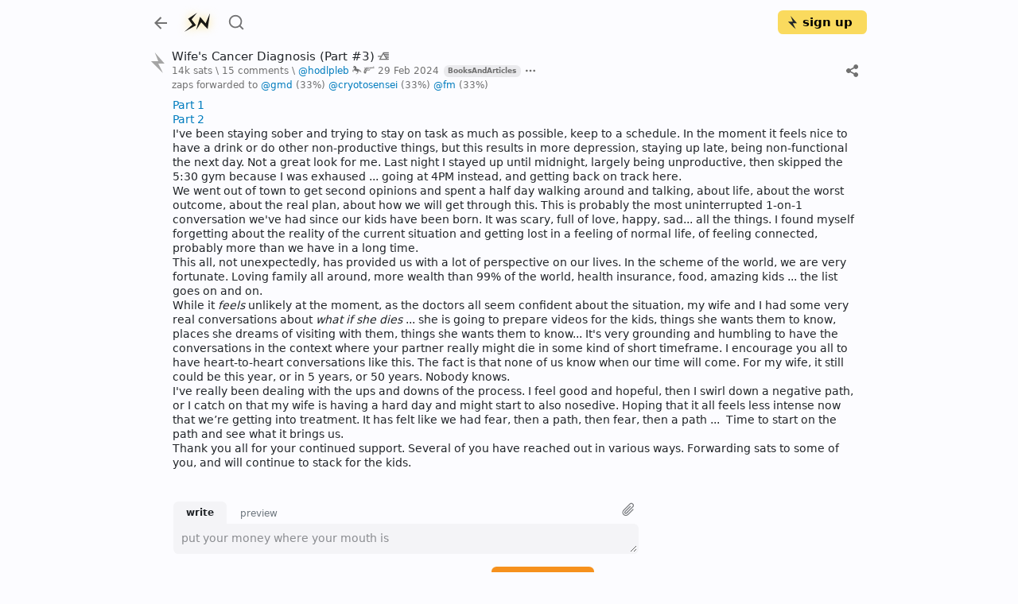

--- FILE ---
content_type: text/html; charset=utf-8
request_url: https://stacker.news/items/444102
body_size: 31778
content:
<!DOCTYPE html><html lang="en"><head><meta charSet="utf-8"/><meta name="viewport" content="initial-scale=1.0, width=device-width, viewport-fit=cover"/><link rel="shortcut icon" href="/favicon.png"/><title>Wife&#x27;s Cancer Diagnosis (Part #3) \ stacker news</title><meta name="robots" content="index,follow"/><meta name="description" content="Part 1 Part 2 I&#x27;ve been staying sober and trying to stay on task as much as possible, keep to a schedule. In the moment it feels nice to have a drink or do other non-productive things, but this results in more depression, staying up late, being non-functional the next day. Not a great look for me. Last night I stayed up until midnight, largely being unproductive, then skipped the 5:30 gym because I was exhaused ... going at 4PM instead, and getting back on track here. We went out of town to get second opinions and spent a half day walking around and talking, about life, about the worst outcome, about the real plan, about how we will get through this. This is probably the most uninterrupted 1-on-1 conversation we&#x27;ve had since our kids have been born. It was scary, full of love, happy, sad... all the things. I found myself forgetting about the reality of the current situation and getting lost in a feeling of normal life, of feeling connected, probably more than we have in a long time. This all, not unexpectedly, has provided us with a lot of perspective on our lives. In the scheme of the world, we are very fortunate. Loving family all around, more wealth than 99% of the world, health insurance, food, amazing kids ... the list goes on and on. While it feels unlikely at the moment, as the doctors all seem confident about the situation, my wife and I had some very real conversations about what if she dies ... she is going to prepare videos for the kids, things she wants them to know, places she dreams of visiting with them, things she wants them to know... It&#x27;s very grounding and humbling to have the conversations in the context where your partner really might die in some kind of short timeframe. I encourage you all to have heart-to-heart conversations like this. The fact is that none of us know when our time will come. For my wife, it still could be this year, or in 5 years, or 50 years. Nobody knows. I&#x27;ve really been dealing with the ups and downs of the process. I feel good and hopeful, then I swirl down a negative path, or I catch on that my wife is having a hard day and might start to also nosedive. Hoping that it all feels less intense now that we’re getting into treatment. It has felt like we had fear, then a path, then fear, then a path ... Time to start on the path and see what it brings us. Thank you all for your continued support. Several of you have reached out in various ways. Forwarding sats to some of you, and will continue to stack for the kids.  [15 comments]"/><meta name="twitter:card" content="summary_large_image"/><meta name="twitter:site" content="@stacker_news"/><meta property="og:title" content="Wife&#x27;s Cancer Diagnosis (Part #3) \ stacker news"/><meta property="og:description" content="Part 1 Part 2 I&#x27;ve been staying sober and trying to stay on task as much as possible, keep to a schedule. In the moment it feels nice to have a drink or do other non-productive things, but this results in more depression, staying up late, being non-functional the next day. Not a great look for me. Last night I stayed up until midnight, largely being unproductive, then skipped the 5:30 gym because I was exhaused ... going at 4PM instead, and getting back on track here. We went out of town to get second opinions and spent a half day walking around and talking, about life, about the worst outcome, about the real plan, about how we will get through this. This is probably the most uninterrupted 1-on-1 conversation we&#x27;ve had since our kids have been born. It was scary, full of love, happy, sad... all the things. I found myself forgetting about the reality of the current situation and getting lost in a feeling of normal life, of feeling connected, probably more than we have in a long time. This all, not unexpectedly, has provided us with a lot of perspective on our lives. In the scheme of the world, we are very fortunate. Loving family all around, more wealth than 99% of the world, health insurance, food, amazing kids ... the list goes on and on. While it feels unlikely at the moment, as the doctors all seem confident about the situation, my wife and I had some very real conversations about what if she dies ... she is going to prepare videos for the kids, things she wants them to know, places she dreams of visiting with them, things she wants them to know... It&#x27;s very grounding and humbling to have the conversations in the context where your partner really might die in some kind of short timeframe. I encourage you all to have heart-to-heart conversations like this. The fact is that none of us know when our time will come. For my wife, it still could be this year, or in 5 years, or 50 years. Nobody knows. I&#x27;ve really been dealing with the ups and downs of the process. I feel good and hopeful, then I swirl down a negative path, or I catch on that my wife is having a hard day and might start to also nosedive. Hoping that it all feels less intense now that we’re getting into treatment. It has felt like we had fear, then a path, then fear, then a path ... Time to start on the path and see what it brings us. Thank you all for your continued support. Several of you have reached out in various ways. Forwarding sats to some of you, and will continue to stack for the kids.  [15 comments]"/><meta property="og:image" content="https://capture.stacker.news/items/444102"/><meta property="og:site_name" content="Stacker News"/><meta name="next-head-count" content="12"/><link rel="manifest" href="/api/site.webmanifest"/><link href="https://a.stacker.news/Lightningvolt-xoqm.woff2" as="font" type="font/woff2" crossorigin=""/><link href="https://a.stacker.news/Lightningvolt-xoqm.woff" as="font" type="font/woff" crossorigin=""/><link href="https://a.stacker.news/Lightningvolt-xoqm.ttf" as="font" type="font/ttf" crossorigin=""/><style nonce="YmI4Y2JkZDQtNzY4NC00OTI1LTkyNmUtOGQ2MzVlMWUxMTVl"> @font-face {
                font-family: 'lightning';
                src: url(https://a.stacker.news/Lightningvolt-xoqm.ttf) format('truetype'),
                     url(https://a.stacker.news/Lightningvolt-xoqm.woff) format('woff'),
                     url(https://a.stacker.news/Lightningvolt-xoqm.woff2) format('woff2');
                font-display: swap;
              }</style><meta name="apple-mobile-web-app-capable" content="yes"/><meta name="mobile-web-app-capable" content="yes"/><meta name="theme-color" content="#121214"/><link rel="apple-touch-icon" href="/icons/icon_x192.png"/><link rel="apple-touch-startup-image" media="screen and (device-width: 430px) and (device-height: 932px) and (-webkit-device-pixel-ratio: 3) and (orientation: landscape)" href="/splash/iPhone_14_Pro_Max_landscape.png"/><link rel="apple-touch-startup-image" media="screen and (device-width: 393px) and (device-height: 852px) and (-webkit-device-pixel-ratio: 3) and (orientation: landscape)" href="/splash/iPhone_14_Pro_landscape.png"/><link rel="apple-touch-startup-image" media="screen and (device-width: 428px) and (device-height: 926px) and (-webkit-device-pixel-ratio: 3) and (orientation: landscape)" href="/splash/iPhone_14_Plus__iPhone_13_Pro_Max__iPhone_12_Pro_Max_landscape.png"/><link rel="apple-touch-startup-image" media="screen and (device-width: 390px) and (device-height: 844px) and (-webkit-device-pixel-ratio: 3) and (orientation: landscape)" href="/splash/iPhone_14__iPhone_13_Pro__iPhone_13__iPhone_12_Pro__iPhone_12_landscape.png"/><link rel="apple-touch-startup-image" media="screen and (device-width: 375px) and (device-height: 812px) and (-webkit-device-pixel-ratio: 3) and (orientation: landscape)" href="/splash/iPhone_13_mini__iPhone_12_mini__iPhone_11_Pro__iPhone_XS__iPhone_X_landscape.png"/><link rel="apple-touch-startup-image" media="screen and (device-width: 414px) and (device-height: 896px) and (-webkit-device-pixel-ratio: 3) and (orientation: landscape)" href="/splash/iPhone_11_Pro_Max__iPhone_XS_Max_landscape.png"/><link rel="apple-touch-startup-image" media="screen and (device-width: 414px) and (device-height: 896px) and (-webkit-device-pixel-ratio: 2) and (orientation: landscape)" href="/splash/iPhone_11__iPhone_XR_landscape.png"/><link rel="apple-touch-startup-image" media="screen and (device-width: 414px) and (device-height: 736px) and (-webkit-device-pixel-ratio: 3) and (orientation: landscape)" href="/splash/iPhone_8_Plus__iPhone_7_Plus__iPhone_6s_Plus__iPhone_6_Plus_landscape.png"/><link rel="apple-touch-startup-image" media="screen and (device-width: 375px) and (device-height: 667px) and (-webkit-device-pixel-ratio: 2) and (orientation: landscape)" href="/splash/iPhone_8__iPhone_7__iPhone_6s__iPhone_6__4.7__iPhone_SE_landscape.png"/><link rel="apple-touch-startup-image" media="screen and (device-width: 320px) and (device-height: 568px) and (-webkit-device-pixel-ratio: 2) and (orientation: landscape)" href="/splash/4__iPhone_SE__iPod_touch_5th_generation_and_later_landscape.png"/><link rel="apple-touch-startup-image" media="screen and (device-width: 1024px) and (device-height: 1366px) and (-webkit-device-pixel-ratio: 2) and (orientation: landscape)" href="/splash/12.9__iPad_Pro_landscape.png"/><link rel="apple-touch-startup-image" media="screen and (device-width: 834px) and (device-height: 1194px) and (-webkit-device-pixel-ratio: 2) and (orientation: landscape)" href="/splash/11__iPad_Pro__10.5__iPad_Pro_landscape.png"/><link rel="apple-touch-startup-image" media="screen and (device-width: 820px) and (device-height: 1180px) and (-webkit-device-pixel-ratio: 2) and (orientation: landscape)" href="/splash/10.9__iPad_Air_landscape.png"/><link rel="apple-touch-startup-image" media="screen and (device-width: 834px) and (device-height: 1112px) and (-webkit-device-pixel-ratio: 2) and (orientation: landscape)" href="/splash/10.5__iPad_Air_landscape.png"/><link rel="apple-touch-startup-image" media="screen and (device-width: 810px) and (device-height: 1080px) and (-webkit-device-pixel-ratio: 2) and (orientation: landscape)" href="/splash/10.2__iPad_landscape.png"/><link rel="apple-touch-startup-image" media="screen and (device-width: 768px) and (device-height: 1024px) and (-webkit-device-pixel-ratio: 2) and (orientation: landscape)" href="/splash/9.7__iPad_Pro__7.9__iPad_mini__9.7__iPad_Air__9.7__iPad_landscape.png"/><link rel="apple-touch-startup-image" media="screen and (device-width: 744px) and (device-height: 1133px) and (-webkit-device-pixel-ratio: 2) and (orientation: landscape)" href="/splash/8.3__iPad_Mini_landscape.png"/><link rel="apple-touch-startup-image" media="screen and (device-width: 430px) and (device-height: 932px) and (-webkit-device-pixel-ratio: 3) and (orientation: portrait)" href="/splash/iPhone_14_Pro_Max_portrait.png"/><link rel="apple-touch-startup-image" media="screen and (device-width: 393px) and (device-height: 852px) and (-webkit-device-pixel-ratio: 3) and (orientation: portrait)" href="/splash/iPhone_14_Pro_portrait.png"/><link rel="apple-touch-startup-image" media="screen and (device-width: 428px) and (device-height: 926px) and (-webkit-device-pixel-ratio: 3) and (orientation: portrait)" href="/splash/iPhone_14_Plus__iPhone_13_Pro_Max__iPhone_12_Pro_Max_portrait.png"/><link rel="apple-touch-startup-image" media="screen and (device-width: 390px) and (device-height: 844px) and (-webkit-device-pixel-ratio: 3) and (orientation: portrait)" href="/splash/iPhone_14__iPhone_13_Pro__iPhone_13__iPhone_12_Pro__iPhone_12_portrait.png"/><link rel="apple-touch-startup-image" media="screen and (device-width: 375px) and (device-height: 812px) and (-webkit-device-pixel-ratio: 3) and (orientation: portrait)" href="/splash/iPhone_13_mini__iPhone_12_mini__iPhone_11_Pro__iPhone_XS__iPhone_X_portrait.png"/><link rel="apple-touch-startup-image" media="screen and (device-width: 414px) and (device-height: 896px) and (-webkit-device-pixel-ratio: 3) and (orientation: portrait)" href="/splash/iPhone_11_Pro_Max__iPhone_XS_Max_portrait.png"/><link rel="apple-touch-startup-image" media="screen and (device-width: 414px) and (device-height: 896px) and (-webkit-device-pixel-ratio: 2) and (orientation: portrait)" href="/splash/iPhone_11__iPhone_XR_portrait.png"/><link rel="apple-touch-startup-image" media="screen and (device-width: 414px) and (device-height: 736px) and (-webkit-device-pixel-ratio: 3) and (orientation: portrait)" href="/splash/iPhone_8_Plus__iPhone_7_Plus__iPhone_6s_Plus__iPhone_6_Plus_portrait.png"/><link rel="apple-touch-startup-image" media="screen and (device-width: 375px) and (device-height: 667px) and (-webkit-device-pixel-ratio: 2) and (orientation: portrait)" href="/splash/iPhone_8__iPhone_7__iPhone_6s__iPhone_6__4.7__iPhone_SE_portrait.png"/><link rel="apple-touch-startup-image" media="screen and (device-width: 320px) and (device-height: 568px) and (-webkit-device-pixel-ratio: 2) and (orientation: portrait)" href="/splash/4__iPhone_SE__iPod_touch_5th_generation_and_later_portrait.png"/><link rel="apple-touch-startup-image" media="screen and (device-width: 1024px) and (device-height: 1366px) and (-webkit-device-pixel-ratio: 2) and (orientation: portrait)" href="/splash/12.9__iPad_Pro_portrait.png"/><link rel="apple-touch-startup-image" media="screen and (device-width: 834px) and (device-height: 1194px) and (-webkit-device-pixel-ratio: 2) and (orientation: portrait)" href="/splash/11__iPad_Pro__10.5__iPad_Pro_portrait.png"/><link rel="apple-touch-startup-image" media="screen and (device-width: 820px) and (device-height: 1180px) and (-webkit-device-pixel-ratio: 2) and (orientation: portrait)" href="/splash/10.9__iPad_Air_portrait.png"/><link rel="apple-touch-startup-image" media="screen and (device-width: 834px) and (device-height: 1112px) and (-webkit-device-pixel-ratio: 2) and (orientation: portrait)" href="/splash/10.5__iPad_Air_portrait.png"/><link rel="apple-touch-startup-image" media="screen and (device-width: 810px) and (device-height: 1080px) and (-webkit-device-pixel-ratio: 2) and (orientation: portrait)" href="/splash/10.2__iPad_portrait.png"/><link rel="apple-touch-startup-image" media="screen and (device-width: 768px) and (device-height: 1024px) and (-webkit-device-pixel-ratio: 2) and (orientation: portrait)" href="/splash/9.7__iPad_Pro__7.9__iPad_mini__9.7__iPad_Air__9.7__iPad_portrait.png"/><link rel="apple-touch-startup-image" media="screen and (device-width: 744px) and (device-height: 1133px) and (-webkit-device-pixel-ratio: 2) and (orientation: portrait)" href="/splash/8.3__iPad_Mini_portrait.png"/><link rel="apple-touch-startup-image" media="screen and (device-width: 430px) and (device-height: 932px) and (-webkit-device-pixel-ratio: 3) and (orientation: landscape) and (prefers-color-scheme: dark)" href="/splash/iPhone_14_Pro_Max_landscape_dark.png"/><link rel="apple-touch-startup-image" media="screen and (device-width: 393px) and (device-height: 852px) and (-webkit-device-pixel-ratio: 3) and (orientation: landscape) and (prefers-color-scheme: dark)" href="/splash/iPhone_14_Pro_landscape_dark.png"/><link rel="apple-touch-startup-image" media="screen and (device-width: 428px) and (device-height: 926px) and (-webkit-device-pixel-ratio: 3) and (orientation: landscape) and (prefers-color-scheme: dark)" href="/splash/iPhone_14_Plus__iPhone_13_Pro_Max__iPhone_12_Pro_Max_landscape_dark.png"/><link rel="apple-touch-startup-image" media="screen and (device-width: 390px) and (device-height: 844px) and (-webkit-device-pixel-ratio: 3) and (orientation: landscape) and (prefers-color-scheme: dark)" href="/splash/iPhone_14__iPhone_13_Pro__iPhone_13__iPhone_12_Pro__iPhone_12_landscape_dark.png"/><link rel="apple-touch-startup-image" media="screen and (device-width: 375px) and (device-height: 812px) and (-webkit-device-pixel-ratio: 3) and (orientation: landscape) and (prefers-color-scheme: dark)" href="/splash/iPhone_13_mini__iPhone_12_mini__iPhone_11_Pro__iPhone_XS__iPhone_X_landscape_dark.png"/><link rel="apple-touch-startup-image" media="screen and (device-width: 414px) and (device-height: 896px) and (-webkit-device-pixel-ratio: 3) and (orientation: landscape) and (prefers-color-scheme: dark)" href="/splash/iPhone_11_Pro_Max__iPhone_XS_Max_landscape_dark.png"/><link rel="apple-touch-startup-image" media="screen and (device-width: 414px) and (device-height: 896px) and (-webkit-device-pixel-ratio: 2) and (orientation: landscape) and (prefers-color-scheme: dark)" href="/splash/iPhone_11__iPhone_XR_landscape_dark.png"/><link rel="apple-touch-startup-image" media="screen and (device-width: 414px) and (device-height: 736px) and (-webkit-device-pixel-ratio: 3) and (orientation: landscape) and (prefers-color-scheme: dark)" href="/splash/iPhone_8_Plus__iPhone_7_Plus__iPhone_6s_Plus__iPhone_6_Plus_landscape_dark.png"/><link rel="apple-touch-startup-image" media="screen and (device-width: 375px) and (device-height: 667px) and (-webkit-device-pixel-ratio: 2) and (orientation: landscape) and (prefers-color-scheme: dark)" href="/splash/iPhone_8__iPhone_7__iPhone_6s__iPhone_6__4.7__iPhone_SE_landscape_dark.png"/><link rel="apple-touch-startup-image" media="screen and (device-width: 320px) and (device-height: 568px) and (-webkit-device-pixel-ratio: 2) and (orientation: landscape) and (prefers-color-scheme: dark)" href="/splash/4__iPhone_SE__iPod_touch_5th_generation_and_later_landscape_dark.png"/><link rel="apple-touch-startup-image" media="screen and (device-width: 1024px) and (device-height: 1366px) and (-webkit-device-pixel-ratio: 2) and (orientation: landscape) and (prefers-color-scheme: dark)" href="/splash/12.9__iPad_Pro_landscape_dark.png"/><link rel="apple-touch-startup-image" media="screen and (device-width: 834px) and (device-height: 1194px) and (-webkit-device-pixel-ratio: 2) and (orientation: landscape) and (prefers-color-scheme: dark)" href="/splash/11__iPad_Pro__10.5__iPad_Pro_landscape_dark.png"/><link rel="apple-touch-startup-image" media="screen and (device-width: 820px) and (device-height: 1180px) and (-webkit-device-pixel-ratio: 2) and (orientation: landscape) and (prefers-color-scheme: dark)" href="/splash/10.9__iPad_Air_landscape_dark.png"/><link rel="apple-touch-startup-image" media="screen and (device-width: 834px) and (device-height: 1112px) and (-webkit-device-pixel-ratio: 2) and (orientation: landscape) and (prefers-color-scheme: dark)" href="/splash/10.5__iPad_Air_landscape_dark.png"/><link rel="apple-touch-startup-image" media="screen and (device-width: 810px) and (device-height: 1080px) and (-webkit-device-pixel-ratio: 2) and (orientation: landscape) and (prefers-color-scheme: dark)" href="/splash/10.2__iPad_landscape_dark.png"/><link rel="apple-touch-startup-image" media="screen and (device-width: 768px) and (device-height: 1024px) and (-webkit-device-pixel-ratio: 2) and (orientation: landscape) and (prefers-color-scheme: dark)" href="/splash/9.7__iPad_Pro__7.9__iPad_mini__9.7__iPad_Air__9.7__iPad_landscape_dark.png"/><link rel="apple-touch-startup-image" media="screen and (device-width: 744px) and (device-height: 1133px) and (-webkit-device-pixel-ratio: 2) and (orientation: landscape) and (prefers-color-scheme: dark)" href="/splash/8.3__iPad_Mini_landscape_dark.png"/><link rel="apple-touch-startup-image" media="screen and (device-width: 430px) and (device-height: 932px) and (-webkit-device-pixel-ratio: 3) and (orientation: portrait) and (prefers-color-scheme: dark)" href="/splash/iPhone_14_Pro_Max_portrait_dark.png"/><link rel="apple-touch-startup-image" media="screen and (device-width: 393px) and (device-height: 852px) and (-webkit-device-pixel-ratio: 3) and (orientation: portrait) and (prefers-color-scheme: dark)" href="/splash/iPhone_14_Pro_portrait_dark.png"/><link rel="apple-touch-startup-image" media="screen and (device-width: 428px) and (device-height: 926px) and (-webkit-device-pixel-ratio: 3) and (orientation: portrait) and (prefers-color-scheme: dark)" href="/splash/iPhone_14_Plus__iPhone_13_Pro_Max__iPhone_12_Pro_Max_portrait_dark.png"/><link rel="apple-touch-startup-image" media="screen and (device-width: 390px) and (device-height: 844px) and (-webkit-device-pixel-ratio: 3) and (orientation: portrait) and (prefers-color-scheme: dark)" href="/splash/iPhone_14__iPhone_13_Pro__iPhone_13__iPhone_12_Pro__iPhone_12_portrait_dark.png"/><link rel="apple-touch-startup-image" media="screen and (device-width: 375px) and (device-height: 812px) and (-webkit-device-pixel-ratio: 3) and (orientation: portrait) and (prefers-color-scheme: dark)" href="/splash/iPhone_13_mini__iPhone_12_mini__iPhone_11_Pro__iPhone_XS__iPhone_X_portrait_dark.png"/><link rel="apple-touch-startup-image" media="screen and (device-width: 414px) and (device-height: 896px) and (-webkit-device-pixel-ratio: 3) and (orientation: portrait) and (prefers-color-scheme: dark)" href="/splash/iPhone_11_Pro_Max__iPhone_XS_Max_portrait_dark.png"/><link rel="apple-touch-startup-image" media="screen and (device-width: 414px) and (device-height: 896px) and (-webkit-device-pixel-ratio: 2) and (orientation: portrait) and (prefers-color-scheme: dark)" href="/splash/iPhone_11__iPhone_XR_portrait_dark.png"/><link rel="apple-touch-startup-image" media="screen and (device-width: 414px) and (device-height: 736px) and (-webkit-device-pixel-ratio: 3) and (orientation: portrait) and (prefers-color-scheme: dark)" href="/splash/iPhone_8_Plus__iPhone_7_Plus__iPhone_6s_Plus__iPhone_6_Plus_portrait_dark.png"/><link rel="apple-touch-startup-image" media="screen and (device-width: 375px) and (device-height: 667px) and (-webkit-device-pixel-ratio: 2) and (orientation: portrait) and (prefers-color-scheme: dark)" href="/splash/iPhone_8__iPhone_7__iPhone_6s__iPhone_6__4.7__iPhone_SE_portrait_dark.png"/><link rel="apple-touch-startup-image" media="screen and (device-width: 320px) and (device-height: 568px) and (-webkit-device-pixel-ratio: 2) and (orientation: portrait) and (prefers-color-scheme: dark)" href="/splash/4__iPhone_SE__iPod_touch_5th_generation_and_later_portrait_dark.png"/><link rel="apple-touch-startup-image" media="screen and (device-width: 1024px) and (device-height: 1366px) and (-webkit-device-pixel-ratio: 2) and (orientation: portrait) and (prefers-color-scheme: dark)" href="/splash/12.9__iPad_Pro_portrait_dark.png"/><link rel="apple-touch-startup-image" media="screen and (device-width: 834px) and (device-height: 1194px) and (-webkit-device-pixel-ratio: 2) and (orientation: portrait) and (prefers-color-scheme: dark)" href="/splash/11__iPad_Pro__10.5__iPad_Pro_portrait_dark.png"/><link rel="apple-touch-startup-image" media="screen and (device-width: 820px) and (device-height: 1180px) and (-webkit-device-pixel-ratio: 2) and (orientation: portrait) and (prefers-color-scheme: dark)" href="/splash/10.9__iPad_Air_portrait_dark.png"/><link rel="apple-touch-startup-image" media="screen and (device-width: 834px) and (device-height: 1112px) and (-webkit-device-pixel-ratio: 2) and (orientation: portrait) and (prefers-color-scheme: dark)" href="/splash/10.5__iPad_Air_portrait_dark.png"/><link rel="apple-touch-startup-image" media="screen and (device-width: 810px) and (device-height: 1080px) and (-webkit-device-pixel-ratio: 2) and (orientation: portrait) and (prefers-color-scheme: dark)" href="/splash/10.2__iPad_portrait_dark.png"/><link rel="apple-touch-startup-image" media="screen and (device-width: 768px) and (device-height: 1024px) and (-webkit-device-pixel-ratio: 2) and (orientation: portrait) and (prefers-color-scheme: dark)" href="/splash/9.7__iPad_Pro__7.9__iPad_mini__9.7__iPad_Air__9.7__iPad_portrait_dark.png"/><link rel="apple-touch-startup-image" media="screen and (device-width: 744px) and (device-height: 1133px) and (-webkit-device-pixel-ratio: 2) and (orientation: portrait) and (prefers-color-scheme: dark)" href="/splash/8.3__iPad_Mini_portrait_dark.png"/><link data-next-font="" rel="preconnect" href="/" crossorigin="anonymous"/><script id="dark-mode-js" nonce="YmI4Y2JkZDQtNzY4NC00OTI1LTkyNmUtOGQ2MzVlMWUxMTVl" data-nscript="beforeInteractive" crossorigin="anonymous">const handleThemeChange = (dark) => {
                const root = window.document.documentElement
                root.setAttribute('data-bs-theme', dark ? 'dark' : 'light')
              }

              const STORAGE_KEY = 'darkMode'
              const PREFER_DARK_QUERY = '(prefers-color-scheme: dark)'

              const getTheme = () => {
                const mql = window.matchMedia(PREFER_DARK_QUERY)
                const supportsColorSchemeQuery = mql.media === PREFER_DARK_QUERY
                let localStorageTheme = null
                try {
                  localStorageTheme = window.localStorage.getItem(STORAGE_KEY)
                } catch (err) {}
                const localStorageExists = localStorageTheme !== null
                if (localStorageExists) {
                  localStorageTheme = JSON.parse(localStorageTheme)
                }

                if (localStorageExists) {
                  return { user: true, dark: localStorageTheme }
                } else if (supportsColorSchemeQuery) {
                  return { user: false, dark: mql.matches }
                }
              }

              if (typeof window !== 'undefined') {
                (function () {
                  const { dark } = getTheme()
                  handleThemeChange(dark)
                })()
              }</script><link nonce="YmI4Y2JkZDQtNzY4NC00OTI1LTkyNmUtOGQ2MzVlMWUxMTVl" rel="preload" href="https://a.stacker.news/_next/static/css/8aa7b59e7ee014c6.css" as="style" crossorigin="anonymous"/><link nonce="YmI4Y2JkZDQtNzY4NC00OTI1LTkyNmUtOGQ2MzVlMWUxMTVl" rel="stylesheet" href="https://a.stacker.news/_next/static/css/8aa7b59e7ee014c6.css" crossorigin="anonymous" data-n-g=""/><noscript data-n-css="YmI4Y2JkZDQtNzY4NC00OTI1LTkyNmUtOGQ2MzVlMWUxMTVl"></noscript><script defer="" nonce="YmI4Y2JkZDQtNzY4NC00OTI1LTkyNmUtOGQ2MzVlMWUxMTVl" crossorigin="anonymous" nomodule="" src="https://a.stacker.news/_next/static/chunks/polyfills-42372ed130431b0a.js"></script><script src="https://a.stacker.news/_next/static/chunks/webpack-c9829e1e546af7f5.js" nonce="YmI4Y2JkZDQtNzY4NC00OTI1LTkyNmUtOGQ2MzVlMWUxMTVl" defer="" crossorigin="anonymous"></script><script src="https://a.stacker.news/_next/static/chunks/framework-c6ee5607585ef091.js" nonce="YmI4Y2JkZDQtNzY4NC00OTI1LTkyNmUtOGQ2MzVlMWUxMTVl" defer="" crossorigin="anonymous"></script><script src="https://a.stacker.news/_next/static/chunks/main-3bc905d33a3f61f9.js" nonce="YmI4Y2JkZDQtNzY4NC00OTI1LTkyNmUtOGQ2MzVlMWUxMTVl" defer="" crossorigin="anonymous"></script><script src="https://a.stacker.news/_next/static/chunks/pages/_app-39696209cbe2416c.js" nonce="YmI4Y2JkZDQtNzY4NC00OTI1LTkyNmUtOGQ2MzVlMWUxMTVl" defer="" crossorigin="anonymous"></script><script src="https://a.stacker.news/_next/static/chunks/pages/items/%5Bid%5D-e66faad94c36ecd8.js" nonce="YmI4Y2JkZDQtNzY4NC00OTI1LTkyNmUtOGQ2MzVlMWUxMTVl" defer="" crossorigin="anonymous"></script><script src="https://a.stacker.news/_next/static/76627a/_buildManifest.js" nonce="YmI4Y2JkZDQtNzY4NC00OTI1LTkyNmUtOGQ2MzVlMWUxMTVl" defer="" crossorigin="anonymous"></script><script src="https://a.stacker.news/_next/static/76627a/_ssgManifest.js" nonce="YmI4Y2JkZDQtNzY4NC00OTI1LTkyNmUtOGQ2MzVlMWUxMTVl" defer="" crossorigin="anonymous"></script></head><body><div id="__next"><div class="toast-container bottom-0 end-0 position-fixed pb-3 px-3 toast_toastContainer__Pd2Si"></div><div class="d-none d-md-block"><header class="px-0 container"><nav class="navbar navbar-expand navbar-light"><div class="header_navbarNav__NsUob navbar-nav"><a role="button" tabindex="0" class="nav-link p-0 me-2"><svg xmlns="http://www.w3.org/2000/svg" width="24" height="24" viewBox="0 0 24 24" class="theme me-1 me-md-2"><path fill="none" d="M0 0h24v24H0z"></path><path d="M7.828 11H20v2H7.828l5.364 5.364-1.414 1.414L4 12l7.778-7.778 1.414 1.414z"></path></svg></a><a href="/" class="header_brand__H4cNs me-1 navbar-brand"><svg xmlns="http://www.w3.org/2000/svg" viewBox="0 0 256 256" width="36" height="36"><path fill-rule="evenodd" d="m46.7 96.4 37.858 53.837-71.787 62.934L117.5 155.4l-40.075-52.854 49.412-59.492Zm156.35 41.546-49.416-58.509-34.909 116.771 44.25-67.358 58.509 59.25L241.4 47.725Z"></path></svg></a><a href="/search" data-rr-ui-event-key="search" class="me-0 ms-2 d-none d-md-flex nav-link"><svg xmlns="http://www.w3.org/2000/svg" width="22" height="28" viewBox="0 0 24 24" class="theme"><path fill="none" d="M0 0h24v24H0z"></path><path d="m18.031 16.617 4.283 4.282-1.415 1.415-4.282-4.283A8.96 8.96 0 0 1 11 20c-4.968 0-9-4.032-9-9s4.032-9 9-9 9 4.032 9 9a8.96 8.96 0 0 1-1.969 5.617m-2.006-.742A6.98 6.98 0 0 0 18 11c0-3.868-3.133-7-7-7s-7 3.132-7 7 3.132 7 7 7a6.98 6.98 0 0 0 4.875-1.975z"></path></svg></a><div class="header_price__dO3f6 ms-auto me-0 mx-md-auto d-none d-md-flex nav-item"></div><div><aside class="comment_commentNavigator__hHSBI fw-bold nav-link undefined" style="visibility:hidden"><span aria-label="next comment"><div class="comment_newCommentDot__LStc4"></div></span><span class="">0</span></aside></div><div class="d-none d-md-flex"><button type="button" style="border-width:2px;width:auto" id="signup" class="align-items-center ps-2 pe-3 py-0 btn btn-primary"><svg xmlns="http://www.w3.org/2000/svg" width="17" height="17" fill="none" viewBox="0 0 200 307" class="me-1"><path d="m56 0 51.606 131H0l177 176-70.021-142H200z"></path></svg>sign up</button></div></div></nav></header></div><div class="d-block d-md-none"><header class="px-sm-0 container"><nav class="navbar navbar-expand navbar-light"><div class="header_navbarNav__NsUob navbar-nav"><a role="button" tabindex="0" class="nav-link p-0 me-2"><svg xmlns="http://www.w3.org/2000/svg" width="24" height="24" viewBox="0 0 24 24" class="theme me-1 me-md-2"><path fill="none" d="M0 0h24v24H0z"></path><path d="M7.828 11H20v2H7.828l5.364 5.364-1.414 1.414L4 12l7.778-7.778 1.414 1.414z"></path></svg></a><div class="header_price__dO3f6 flex-shrink-1 nav-item"></div><div><aside class="comment_commentNavigator__hHSBI fw-bold nav-link px-2" style="visibility:hidden"><span aria-label="next comment"><div class="comment_newCommentDot__LStc4"></div></span><span class="">0</span></aside></div><button type="button" style="border-width:2px;width:fit-content" id="signup" class="align-items-center ps-2 pe-3 py-0 btn btn-primary"><svg xmlns="http://www.w3.org/2000/svg" width="17" height="17" fill="none" viewBox="0 0 200 307" class="me-1"><path d="m56 0 51.606 131H0l177 176-70.021-142H200z"></path></svg>sign up</button></div></nav></header></div><div class="header_hide__0g5S3 header_sticky__2ak2z"><div class="px-0 d-none d-md-block container"><nav class="py-0 navbar navbar-expand navbar-light"><div class="header_navbarNav__NsUob navbar-nav"><a role="button" tabindex="0" class="nav-link p-0 me-2"><svg xmlns="http://www.w3.org/2000/svg" width="24" height="24" viewBox="0 0 24 24" class="theme me-1 me-md-2"><path fill="none" d="M0 0h24v24H0z"></path><path d="M7.828 11H20v2H7.828l5.364 5.364-1.414 1.414L4 12l7.778-7.778 1.414 1.414z"></path></svg></a><a href="/" class="header_brand__H4cNs me-1 navbar-brand"><svg xmlns="http://www.w3.org/2000/svg" viewBox="0 0 256 256" width="36" height="36"><path fill-rule="evenodd" d="m46.7 96.4 37.858 53.837-71.787 62.934L117.5 155.4l-40.075-52.854 49.412-59.492Zm156.35 41.546-49.416-58.509-34.909 116.771 44.25-67.358 58.509 59.25L241.4 47.725Z"></path></svg></a><a href="/search" data-rr-ui-event-key="search" class="me-0 ms-2 nav-link"><svg xmlns="http://www.w3.org/2000/svg" width="22" height="28" viewBox="0 0 24 24" class="theme"><path fill="none" d="M0 0h24v24H0z"></path><path d="m18.031 16.617 4.283 4.282-1.415 1.415-4.282-4.283A8.96 8.96 0 0 1 11 20c-4.968 0-9-4.032-9-9s4.032-9 9-9 9 4.032 9 9a8.96 8.96 0 0 1-1.969 5.617m-2.006-.742A6.98 6.98 0 0 0 18 11c0-3.868-3.133-7-7-7s-7 3.132-7 7 3.132 7 7 7a6.98 6.98 0 0 0 4.875-1.975z"></path></svg></a><div class="header_price__dO3f6 nav-item"></div><div><aside class="comment_commentNavigator__hHSBI fw-bold nav-link d-flex" style="visibility:hidden"><span aria-label="next comment"><div class="comment_newCommentDot__LStc4"></div></span><span class="">0</span></aside></div><div class="d-flex"><button type="button" style="border-width:2px;width:auto" id="signup" class="align-items-center ps-2 pe-3 py-0 btn btn-primary"><svg xmlns="http://www.w3.org/2000/svg" width="17" height="17" fill="none" viewBox="0 0 200 307" class="me-1"><path d="m56 0 51.606 131H0l177 176-70.021-142H200z"></path></svg>sign up</button></div></div></nav></div><div class="px-sm-0 d-block d-md-none container"><nav class="py-0 navbar navbar-expand navbar-light"><div class="header_navbarNav__NsUob navbar-nav"><a role="button" tabindex="0" class="nav-link p-0 me-2"><svg xmlns="http://www.w3.org/2000/svg" width="24" height="24" viewBox="0 0 24 24" class="theme me-1 me-md-2"><path fill="none" d="M0 0h24v24H0z"></path><path d="M7.828 11H20v2H7.828l5.364 5.364-1.414 1.414L4 12l7.778-7.778 1.414 1.414z"></path></svg></a><div class="header_price__dO3f6 flex-shrink-1 nav-item"></div><div><aside class="comment_commentNavigator__hHSBI fw-bold nav-link d-flex" style="visibility:hidden"><span aria-label="next comment"><div class="comment_newCommentDot__LStc4"></div></span><span class="">0</span></aside></div><button type="button" style="border-width:2px;width:fit-content" id="signup" class="align-items-center ps-2 pe-3 py-0 ms-auto btn btn-primary"><svg xmlns="http://www.w3.org/2000/svg" width="17" height="17" fill="none" viewBox="0 0 200 307" class="me-1"><path d="m56 0 51.606 131H0l177 176-70.021-142H200z"></path></svg>sign up</button></div></nav></div></div><main class="px-sm-0 layout_contain__KRZRf  container"><p class="pull-to-refresh_pullMessage__mPfSL" style="opacity:0;top:-20px">pull down to refresh</p><div></div><div class="pt-2"><div></div><div class="item_item__Q_HbW"><div class="upvoteParent"><div><span><div class="upvote_upvoteWrapper__zrYNK"><svg xmlns="http://www.w3.org/2000/svg" width="26" height="26" fill="none" viewBox="0 0 200 307" class="upvote_upvote__zdZSP item_upvote__N9OQ_" style="--hover-fill:#4d7f1f;--hover-filter:drop-shadow(0 0 6px #4d7f1f90);--fill:#a5a5a5;--filter:drop-shadow(0 0 6px #a5a5a590)"><path d="m56 0 51.606 131H0l177 176-70.021-142H200z"></path></svg></div></span></div></div><div class="item_hunk__DFX1z"><div class="item_main__IhJXO flex-wrap"><a class="item_title__FH7AS text-reset me-2" href="/items/444102">Wife&#x27;s Cancer Diagnosis (Part #3)<span class="item_icon__1tJOw"><svg xmlns="http://www.w3.org/2000/svg" fill="none" viewBox="0 0 330 300" class="fill-grey ms-1" height="14" width="14"><path d="M162.395 4.502c-1.441 2.476-15.49 26.743-31.22 53.925l-28.6 49.424-45.65.112-45.65.112-2.826 1.491c-7.563 3.989-10.378 12.663-6.546 20.172 1.648 3.23 3.708 5.174 7.172 6.77l2.75 1.267 36.645.275 36.644.275-24.163 41.8c-13.29 22.99-24.528 42.483-24.974 43.318l-.811 1.517 141.78-.142 141.779-.143 2.475-1.298c5.664-2.97 8.456-7.445 8.456-13.552 0-6.171-2.726-10.46-8.667-13.639-2.199-1.176-2.853-1.216-22.925-1.384l-20.662-.172-4.992-8.628-4.992-8.627 25.378-.275 25.379-.275 3.137-1.541c3.471-1.704 5.593-3.89 7.129-7.347 2.675-6.019 1.601-11.767-3.071-16.439-4.792-4.792-3.486-4.648-42.164-4.648h-33.393l-5.282-9.133c-2.904-5.024-5.281-9.224-5.281-9.333 0-.11 17.758-.269 39.463-.354l39.462-.155 3.137-1.541c11.264-5.531 11.275-21.332.019-26.875l-2.606-1.284-48.666-.275-48.666-.275-5.317-9.199-5.317-9.2 53.708-.15 53.708-.151 3.137-1.541c3.471-1.704 5.593-3.89 7.129-7.347 2.675-6.019 1.601-11.767-3.071-16.439-4.977-4.977.007-4.648-70.427-4.648h-61.657l-5.319-9.212-5.32-9.213 67.764-.275 67.764-.275 3.137-1.541c3.471-1.704 5.593-3.89 7.129-7.347 2.675-6.019 1.601-11.767-3.071-16.439C320.348-.373 327.143 0 240.808 0h-75.793zm41.389 122.64c21.17 36.653 38.574 66.848 38.674 67.1s-34.755.458-77.458.458-77.559-.207-77.458-.461C88.081 192.884 164.754 60.5 165 60.5c.161 0 17.613 29.989 38.784 66.642"></path></svg></span></a></div><div class="item_other__MjgP3"><span title="42 zappers \ 14,036 sats">14k sats</span><span> \ </span><a title="2109 sats" class="text-reset position-relative" href="/items/444102">15 comments</a><span> \ </span><span><a href="/hodlpleb"><span>@<!-- -->hodlpleb</span><span class="ms-1"><span><svg xmlns="http://www.w3.org/2000/svg" width="12" height="12" viewBox="0 0 222.03 222.03" class="fill-grey"><path d="M47.048 49.264s-6.253 9.383-14.662 10.361c0 0-.979 9.966-11.142 4.498-2.71-1.46-3.721-7.625-.981-11.535l2.154-3.135s5.666-17.59 10.752-22.68c0 0 1.761-8.79 0-12.897 0 0 3.127 1.761 4.102 3.517 0 0-.387-5.284-1.369-6.26 0 0 9.582 5.875 10.17 9.2 0 0 19.354-5.677 35.189 9.582 0 0-6.059-1.563-8.207-.78 0 0 19.349 10.95 22.872 23.847 0 0-6.256-4.111-8.213-3.523 0 0 13.878 12.123 11.337 33.233 0 0 1.569 4.307 17.792 5.087 0 0 25.221.198 34.997 14.475 0 0 16.226-1.173 28.744 14.074 0 0 11.143 19.357 24.441 16.805 0 0-13.099 6.064-19.357.597 0 0 2.352 10.361 36.362 17.401 0 0-49.703 19.795-53.965-15.445-.662-5.58 1.566-23.265-10.361-19.943 0 0 5.479 18.383-20.528 35.784 0 0-6.059 7.034.585 22.089 0 0 3.334 10.557-9.771 11.922 0 0-12.129 5.083-17.209 15.835 0 0-4.297 2.146-7.625 2.146 0 0-2.344 8.6-6.842 7.234 0 0-12.51-1.17-7.82-6.265l1.761-2.731s-6.059 1.561 0-6.448c0 0 2.932-3.718 14.08-3.522 0 0 2.148-4.688 13.098-9.191 0 0 7.436-3.712-1.95-19.352 0 0-4.501-13.488-7.433-15.641 0 0 .588-7.82-2.346-11.147 0 0-19.943 11.526-51.817-16.811l-6.059 5.681s-14.467-.391-17.789-7.234c0 0-8.6 5.083-5.278 18.376 0 0 .78 4.498-.195 6.649 0 0 6.646-.78 5.866 8.021 0 0 .975 10.745-3.91 8.009 0 0-4.303-2.347-4.69-8.795 0 0-1.957-5.669-5.086-7.82 0 0-3.121-3.913.783-10.167 0 0 1.566-5.083 1.767-9.965 0 0 1.173-5.675 2.542-6.845 0 0-13.687-2.353-14.079 24.624l2.349.786s6.839 12.117-2.154 16.615c0 0-3.13 1.377-4.492-3.522l-.981-10.557s-4.69-8.802-1.174-16.231c0 0 5.078-6.053 6.647-16.225 0 0 .393-8.012 13.884-5.875 0 0 10.749 3.523 19.157.198 0 0-.612-15.899 5.677-24.054 4.884-6.338 11.72-26.19.377-32.05"></path></svg></span><span><svg xmlns="http://www.w3.org/2000/svg" width="14" height="14" viewBox="0 75 512 512" class="fill-grey ms-xs"><path d="M481.14 125.357c-18.78 5.476-34.912 14.487-46.952 32.973h46.953zm-188.915 50.01-13.125.002-.116 35.74H491.47l-.343-35.74H292.225zm-29.125.002-33.07.003-97.298.008c-16.018 27.973-16.89 57.78 1.04 94.07H262.8l.063-20.22H168.09a8 8 0 1 1 0-16h94.8v-22.68h-95.15a8 8 0 1 1 0-16h95.3zm-161.377.01c-7.834 28.723-12.348 45.61-18.73 58.69-6.78 13.893-15.75 23.88-32.3 41.7C11.077 351.204 17.48 389.416 20.46 432.083c12.07 14.128 29.67 21.282 48.724 23.54 17.703 2.097 36.135-.286 50.816-4.597-.272-47.016 8.213-93.296 40.84-139.84l5.264-7.507 6.724 6.23c18.24 16.9 40.922 21.272 63.205 17.717s43.756-15.464 57.254-30.285c9.92-10.894 12.492-23.074 11.66-37.932h-26.115l-.084 26.04h-.695c-9.56 10.992-33.904 24.083-47.803 24.146-13.556.06-35.84-13.197-47.896-24.145H123.88l-2.253-4.266c-20.284-38.435-21.828-74.208-7.06-105.803h-12.844zm-74.88 2.47c7.33 23.547 19.127 43.547 34.825 60.796 2.733-3.822 4.952-7.508 6.945-11.593 2.33-4.772 4.44-10.37 6.715-17.44-.225-.142-.403-.248-.635-.394-7.68-4.854-17.46-11.227-27.117-17.58-10.508-6.916-13.477-8.943-20.734-13.79zm252.09 49.26-.042 13.66v2.638h82.72V227.11h-82.676zM88.642 293.9c16.474 0 30 13.525 30 29.998 0 16.474-13.526 30-30 30-16.473 0-30-13.526-30-30 0-16.473 13.527-29.998 30-29.998m0 15.998c-7.826 0-14 6.174-14 14 0 7.827 6.174 14 14 14 7.827 0 14-6.173 14-14 0-7.826-6.173-14-14-14m-18.025 67.676a13 13 0 0 1 12.625 12.998 13 13 0 1 1-26 0 13 13 0 0 1 13.375-12.998"></path></svg></span></span></a><span> </span><a title="2024-02-29T19:13:47.866Z" class="text-reset" href="/items/444102">29 Feb 2024</a></span><span><a href="/~BooksAndArticles"> <span class="item_newComment__HSNhq badge">BooksAndArticles</span></a></span><span class="pointer item_dropdown__a1CLJ dropdown"><a class="dropdown-toggle" id="react-aria-:Rul9kqqn6:" aria-expanded="false" variant="success"><svg xmlns="http://www.w3.org/2000/svg" width="16" height="16" viewBox="0 0 24 24" class="fill-grey ms-1"><path fill="none" d="M0 0h24v24H0z"></path><path d="M5 10c-1.1 0-2 .9-2 2s.9 2 2 2 2-.9 2-2-.9-2-2-2m14 0c-1.1 0-2 .9-2 2s.9 2 2 2 2-.9 2-2-.9-2-2-2m-7 0c-1.1 0-2 .9-2 2s.9 2 2 2 2-.9 2-2-.9-2-2-2"></path></svg></a></span></div><div class="item_other__nIZI2">zaps forwarded to <!-- --> <span><a href="/gmd">@<!-- -->gmd</a> (33%)<!-- --> </span><span><a href="/cryotosensei">@<!-- -->cryotosensei</a> (33%)<!-- --> </span><span><a href="/fm">@<!-- -->fm</a> (33%)</span></div></div><div class="ms-auto pointer d-flex align-items-center"><svg xmlns="http://www.w3.org/2000/svg" width="20" height="20" viewBox="0 0 24 24" class="mx-2 fill-grey theme "><path fill="none" d="M0 0h24v24H0z"></path><path d="m13.576 17.271-5.11-2.787a3.5 3.5 0 1 1 0-4.968l5.11-2.787a3.5 3.5 0 1 1 .958 1.755l-5.11 2.787a3.5 3.5 0 0 1 0 1.458l5.11 2.787a3.5 3.5 0 1 1-.958 1.755"></path></svg></div></div><div class="item_children__OHciK"><article class="item_fullItemContainer__ZAYtZ topLevel"><div class="sn-text topLevel"><div><p class="sn-paragraph"><span data-lexical-item-mention-id="423124" class="sn-link" data-lexical-item-mention="true"><a href="https://stacker.news/items/423124/r/hodlpleb">Part 1</a></span><br><span data-lexical-item-mention-id="434440" class="sn-link" data-lexical-item-mention="true"><a href="https://stacker.news/items/434440/r/hodlpleb">Part 2</a></span></p><p class="sn-paragraph"><span style="white-space:pre-wrap">I've been staying sober and trying to stay on task as much as possible, keep to a schedule. In the moment it feels nice to have a drink or do other non-productive things, but this results in more depression, staying up late, being non-functional the next day. Not a great look for me. Last night I stayed up until midnight, largely being unproductive, then skipped the 5:30 gym because I was exhaused ... going at 4PM instead, and getting back on track here.</span></p><p class="sn-paragraph"><span style="white-space:pre-wrap">We went out of town to get second opinions and spent a half day walking around and talking, about life, about the worst outcome, about the real plan, about how we will get through this. This is probably the most uninterrupted 1-on-1 conversation we've had since our kids have been born. It was scary, full of love, happy, sad... all the things. I found myself forgetting about the reality of the current situation and getting lost in a feeling of normal life, of feeling connected, probably more than we have in a long time.</span></p><p class="sn-paragraph"><span style="white-space:pre-wrap">This all, not unexpectedly, has provided us with a lot of perspective on our lives. In the scheme of the world, we are very fortunate. Loving family all around, more wealth than 99% of the world, health insurance, food, amazing kids ... the list goes on and on.</span></p><p class="sn-paragraph"><span style="white-space:pre-wrap">While it </span><i><em style="white-space:pre-wrap" class="sn-text__italic">feels</em></i><span style="white-space:pre-wrap"> unlikely at the moment, as the doctors all seem confident about the situation, my wife and I had some very real conversations about </span><i><em style="white-space:pre-wrap" class="sn-text__italic">what if she dies</em></i><span style="white-space:pre-wrap"> ... she is going to prepare videos for the kids, things she wants them to know, places she dreams of visiting with them, things she wants them to know... It's very grounding and humbling to have the conversations in the context where your partner really might die in some kind of short timeframe. I encourage you all to have heart-to-heart conversations like this. The fact is that none of us know when our time will come. For my wife, it still could be this year, or in 5 years, or 50 years. Nobody knows.</span></p><p class="sn-paragraph"><span style="white-space:pre-wrap">I've really been dealing with the ups and downs of the process. I feel good and hopeful, then I swirl down a negative path, or I catch on that my wife is having a hard day and might start to also nosedive. Hoping that it all feels less intense now that we’re getting into treatment. It has felt like we had fear, then a path, then fear, then a path ...  Time to start on the path and see what it brings us.</span></p><p class="sn-paragraph"><span style="white-space:pre-wrap">Thank you all for your continued support. Several of you have reached out in various ways. Forwarding sats to some of you, and will continue to stack for the kids.</span></p></div></div></article><div><div class="p-3"></div><div class="reply_reply__jBIIY"><form action="#" novalidate=""><div class="form-group undefined"><div class="editor_editorContainer__zfWm_" data-top-level="false"><div class="editor_toolbar__84U6U"><div class="nav nav-tabs"><div class="nav-item"><a title="write" role="button" data-rr-ui-event-key="write" class="editor_modeTabs__f9Tvr nav-link active" tabindex="0" href="#">write</a></div><div class="nav-item"><a title="preview" role="button" data-rr-ui-event-key="preview" class="editor_modeTabs__f9Tvr nav-link disabled" aria-disabled="true">preview</a></div></div><div class="editor_innerToolbar__vvOW4" style="visibility:visible"><span title="upload files" class="editor_toolbarItem__7R8ux"><svg xmlns="http://www.w3.org/2000/svg" width="32" height="32" viewBox="0 0 256 256"><path d="M209.66 122.34a8 8 0 0 1 0 11.32l-82.05 82a56 56 0 0 1-79.2-79.21l99.26-100.72a40 40 0 1 1 56.61 56.55L105 193a24 24 0 1 1-34-34l83.3-84.62a8 8 0 1 1 11.4 11.22l-83.31 84.71a8 8 0 1 0 11.27 11.36L192.93 81A24 24 0 1 0 159 47L59.76 147.68a40 40 0 1 0 56.53 56.62l82.06-82a8 8 0 0 1 11.31.04"></path></svg></span></div></div><div class="editor_editor__EgmSk"><div aria-required="true" class="editor_editorContent__4R_VJ editor_editorContentInput__I5UXt sn-text" contenteditable="true" role="textbox" spellcheck="true" style="min-height:7lh" translate="no" data-sn-editor="true"></div><div aria-hidden="true"><div class="editor_editorPlaceholder__TzyL7">put your money where your mouth is</div></div></div><div class="d-none"><input type="file" multiple="" class="d-none" accept="image/gif, image/heic, image/png, image/jpeg, image/webp, video/quicktime, video/mp4, video/mpeg, video/webm"/><div style="cursor:pointer" tabindex="0"></div></div></div></div><div class="mt-3 undefined"><div class="d-flex justify-content-between"><div class="d-flex align-items-center ms-auto"><div class="fee-button_feeButton__4pqxB"><span><button type="submit" class="btn btn-secondary">reply<small> <!-- -->10 sats</small></button></span><svg xmlns="http://www.w3.org/2000/svg" viewBox="0 0 24 24" class="ms-2 fill-theme-color pointer" height="22" width="22"><path d="M17 13a4 4 0 0 1 0 8c-2.142 0-4-1.79-4-4h-2a4 4 0 1 1-.535-2h3.07A4 4 0 0 1 17 13M2 12v-2h2V7a4 4 0 0 1 4-4h8a4 4 0 0 1 4 4v3h2v2z"></path></svg><div class="pointer d-flex align-items-center"><svg xmlns="http://www.w3.org/2000/svg" width="18" height="18" viewBox="0 0 24 24" class="fill-theme-color mx-1"><path fill="none" d="M0 0h24v24H0z"></path><path d="M12 22C6.477 22 2 17.523 2 12S6.477 2 12 2s10 4.477 10 10-4.477 10-10 10m-1-11v6h2v-6zm0-4v2h2V7z"></path></svg></div></div></div></div></div></form></div></div><div class="accordion"><div style="cursor:pointer;display:flex;align-items:center"><svg xmlns="http://www.w3.org/2000/svg" width="20" height="20" viewBox="0 0 24 24" style="fill:var(--theme-grey)"><path fill="none" d="M0 0h24v24H0z"></path><path d="m16 12-6 6V6z"></path></svg><div style="color:var(--theme-grey)"><div class="fw-bold">related posts</div></div></div><div class="mt-2 accordion-collapse collapse"><div><div class="item_grid__2j3J_"><div></div><div class="item_item__Q_HbW item_skeleton__RhS4n"><div class="upvoteParent"><div><span><div class="upvote_upvoteWrapper__zrYNK"><svg xmlns="http://www.w3.org/2000/svg" width="26" height="26" fill="none" viewBox="0 0 200 307" class="upvote_upvote__zdZSP item_upvote__N9OQ_" style="--hover-fill:#4d7f1f;--hover-filter:drop-shadow(0 0 6px #4d7f1f90);--fill:#a5a5a5;--filter:drop-shadow(0 0 6px #a5a5a590)"><path d="m56 0 51.606 131H0l177 176-70.021-142H200z"></path></svg></div></span></div></div><div class="item_hunk__DFX1z"><div class="item_main__IhJXO flex-wrap flex-md-nowrap"><span class="item_title__FH7AS clouds text-reset flex-md-fill flex-md-shrink-0 me-2"></span><span class="item_link__4cWVs clouds"></span></div><div class="item_other__MjgP3"><span class="item_otherItem__r5_1O clouds"></span><span class="item_otherItem__r5_1O clouds"></span><span class="item_otherItem__r5_1O item_otherItemLonger__vWCjf clouds"></span><span class="item_otherItem__r5_1O item_otherItemLonger__vWCjf clouds"></span></div></div></div><div></div><div class="item_item__Q_HbW item_skeleton__RhS4n"><div class="upvoteParent"><div><span><div class="upvote_upvoteWrapper__zrYNK"><svg xmlns="http://www.w3.org/2000/svg" width="26" height="26" fill="none" viewBox="0 0 200 307" class="upvote_upvote__zdZSP item_upvote__N9OQ_" style="--hover-fill:#4d7f1f;--hover-filter:drop-shadow(0 0 6px #4d7f1f90);--fill:#a5a5a5;--filter:drop-shadow(0 0 6px #a5a5a590)"><path d="m56 0 51.606 131H0l177 176-70.021-142H200z"></path></svg></div></span></div></div><div class="item_hunk__DFX1z"><div class="item_main__IhJXO flex-wrap flex-md-nowrap"><span class="item_title__FH7AS clouds text-reset flex-md-fill flex-md-shrink-0 me-2"></span><span class="item_link__4cWVs clouds"></span></div><div class="item_other__MjgP3"><span class="item_otherItem__r5_1O clouds"></span><span class="item_otherItem__r5_1O clouds"></span><span class="item_otherItem__r5_1O item_otherItemLonger__vWCjf clouds"></span><span class="item_otherItem__r5_1O item_otherItemLonger__vWCjf clouds"></span></div></div></div><div></div><div class="item_item__Q_HbW item_skeleton__RhS4n"><div class="upvoteParent"><div><span><div class="upvote_upvoteWrapper__zrYNK"><svg xmlns="http://www.w3.org/2000/svg" width="26" height="26" fill="none" viewBox="0 0 200 307" class="upvote_upvote__zdZSP item_upvote__N9OQ_" style="--hover-fill:#4d7f1f;--hover-filter:drop-shadow(0 0 6px #4d7f1f90);--fill:#a5a5a5;--filter:drop-shadow(0 0 6px #a5a5a590)"><path d="m56 0 51.606 131H0l177 176-70.021-142H200z"></path></svg></div></span></div></div><div class="item_hunk__DFX1z"><div class="item_main__IhJXO flex-wrap flex-md-nowrap"><span class="item_title__FH7AS clouds text-reset flex-md-fill flex-md-shrink-0 me-2"></span><span class="item_link__4cWVs clouds"></span></div><div class="item_other__MjgP3"><span class="item_otherItem__r5_1O clouds"></span><span class="item_otherItem__r5_1O clouds"></span><span class="item_otherItem__r5_1O item_otherItemLonger__vWCjf clouds"></span><span class="item_otherItem__r5_1O item_otherItemLonger__vWCjf clouds"></span></div></div></div><div></div><div class="item_item__Q_HbW item_skeleton__RhS4n"><div class="upvoteParent"><div><span><div class="upvote_upvoteWrapper__zrYNK"><svg xmlns="http://www.w3.org/2000/svg" width="26" height="26" fill="none" viewBox="0 0 200 307" class="upvote_upvote__zdZSP item_upvote__N9OQ_" style="--hover-fill:#4d7f1f;--hover-filter:drop-shadow(0 0 6px #4d7f1f90);--fill:#a5a5a5;--filter:drop-shadow(0 0 6px #a5a5a590)"><path d="m56 0 51.606 131H0l177 176-70.021-142H200z"></path></svg></div></span></div></div><div class="item_hunk__DFX1z"><div class="item_main__IhJXO flex-wrap flex-md-nowrap"><span class="item_title__FH7AS clouds text-reset flex-md-fill flex-md-shrink-0 me-2"></span><span class="item_link__4cWVs clouds"></span></div><div class="item_other__MjgP3"><span class="item_otherItem__r5_1O clouds"></span><span class="item_otherItem__r5_1O clouds"></span><span class="item_otherItem__r5_1O item_otherItemLonger__vWCjf clouds"></span><span class="item_otherItem__r5_1O item_otherItemLonger__vWCjf clouds"></span></div></div></div><div></div><div class="item_item__Q_HbW item_skeleton__RhS4n"><div class="upvoteParent"><div><span><div class="upvote_upvoteWrapper__zrYNK"><svg xmlns="http://www.w3.org/2000/svg" width="26" height="26" fill="none" viewBox="0 0 200 307" class="upvote_upvote__zdZSP item_upvote__N9OQ_" style="--hover-fill:#4d7f1f;--hover-filter:drop-shadow(0 0 6px #4d7f1f90);--fill:#a5a5a5;--filter:drop-shadow(0 0 6px #a5a5a590)"><path d="m56 0 51.606 131H0l177 176-70.021-142H200z"></path></svg></div></span></div></div><div class="item_hunk__DFX1z"><div class="item_main__IhJXO flex-wrap flex-md-nowrap"><span class="item_title__FH7AS clouds text-reset flex-md-fill flex-md-shrink-0 me-2"></span><span class="item_link__4cWVs clouds"></span></div><div class="item_other__MjgP3"><span class="item_otherItem__r5_1O clouds"></span><span class="item_otherItem__r5_1O clouds"></span><span class="item_otherItem__r5_1O item_otherItemLonger__vWCjf clouds"></span><span class="item_otherItem__r5_1O item_otherItemLonger__vWCjf clouds"></span></div></div></div></div><div class="d-flex justify-content-start my-1 invisible"><a class="text-reset text-muted fw-bold" href="/items/444102/related">view all related items</a></div></div></div></div></div></div><div class="item_comments__tDBeT"><nav class="pt-1 pb-0 px-3 navbar navbar-expand navbar-light"><div class="header_navbarNav__NsUob navbar-nav"><div class="text-muted nav-item">2109 sats</div><div class="ms-auto d-flex"><div class="nav-item"><a role="button" data-rr-ui-event-key="hot" class="header_navLink__5SUnF nav-link" tabindex="0" href="#">hot</a></div><div class="nav-item"><a role="button" data-rr-ui-event-key="recent" class="header_navLink__5SUnF nav-link" tabindex="0" href="#">recent</a></div><div class="nav-item"><a role="button" data-rr-ui-event-key="top" class="header_navLink__5SUnF nav-link active" tabindex="0" href="#">top</a></div></div></div></nav><div class="comment_comment__K0bin "><div class="item_item__Q_HbW comment_item__kLv_x"><div class="upvoteParent"><div><span><div class="upvote_upvoteWrapper__zrYNK"><svg xmlns="http://www.w3.org/2000/svg" width="26" height="26" fill="none" viewBox="0 0 200 307" class="upvote_upvote__zdZSP comment_upvote__SdLFQ" style="--hover-fill:#4d7f1f;--hover-filter:drop-shadow(0 0 6px #4d7f1f90);--fill:#a5a5a5;--filter:drop-shadow(0 0 6px #a5a5a590)"><path d="m56 0 51.606 131H0l177 176-70.021-142H200z"></path></svg></div></span></div></div><div class="item_hunk__DFX1z comment_hunk__2BWWO"><div class="d-flex align-items-center"><div class="item_other__MjgP3 undefined"><span title="9 zappers \ 438 sats">438 sats</span><span> \ </span><a title="181 sats" class="text-reset position-relative" href="/items/444148">1 reply</a><span> \ </span><span><a href="/davidw"><span>@<!-- -->davidw</span><span class="ms-1"><span><svg xmlns="http://www.w3.org/2000/svg" viewBox="80 200 450 400" class="fill-grey" height="12" width="12"><path d="M499.9 315.6c-17.2-10.5-28.7.6-36.6 7.9-7.9 7.2-26.6 30.8-36.6 38.1-10 7.2-27.5 13.6-53.9 16.7-26.3 3.1-50.5 1.4-47.8 1s10.6-2.2 12.4-3c1.8-.9 11.3-4.3 33.7-11.9s36.5-17 39.4-18.7 5.9-3.9 5.4-5.2-2.2-8.1-5.1-15.8-8.5-29.4-10.1-34.2-3-13.1-5.9-19.5-4.4-21.3-11.3-38.5-11.8-19.5-31.7-27.7c-19.8-8.2-57.8-6.9-57.8-6.9s-41.1 1.3-59.5 9.2-22.8 19-23.4 20.6-12.9 44.2-12.9 44.2L170.8 365s-6-5.6-10.7-10.8c-4.5-5-29.9-36.9-44-41.1s-20.4.8-26.2 5.5-11.1 18.3-8.5 32.7 29.8 45.3 51 59.7 40.8 21.5 43.6 23.1 6.5 2.8 16 15.2 32.5 32.3 45.8 41.6c13.4 9.4 34.8 22.1 44.6 26.8s14.9 3.6 14.9 3.6c8.8 0 36.1-15.4 50.6-25.1 14.4-9.7 32.3-25.1 34.1-26.6 1.6-1.3 3.2-3.4 3.7-3.9.7-.8 6-8.1 15.3-17s14.6-12.4 14.6-12.4l.2-1.8s27-9.2 53.4-30.3c26.5-21.1 39.1-43.5 41.4-48.5 2.2-4.9 6.5-29.7-10.7-40.1m-133.4 97.6c-17 7.4-32 14.7-53.7 17.6s-39.3.3-57.4-5.8-38.3-16.6-49.2-23.6-22.7-16.6-22.7-16.6 74.7 8.7 110.6 8.4c36-.3 71.5-2.9 83.3-4.2s32.8-4.2 32.8-4.2-26.7 20.9-43.7 28.4" class="st0"></path><path d="M415.7 449.1c0 .1-.2 1.2-6 4.5-6.3 3.6-21.6 22.6-25.8 27.2-4.2 4.7-27.5 22.3-27.5 22.3S310.7 535 295.9 535s-43.1-21.3-58.4-31.3-26.9-21.4-31.2-25.9c-4.2-4.5-13.8-15-20.5-21.7s-8.7-7-8.7-7-.4 2.3 0 5.1 3.5 16.6 5.1 20.1 4.4 8.3 4.4 8.3 13.1 49.1 15.1 53.5 11.9 16.9 11.9 16.9l6 .2.7 9s.7.9 2.5 2.5 18.6 20.4 22.3 23.6c3.6 3.2 15.6 15.6 28.3 17.8s23.3 2 40.8.9c17.5-1.2 36.7-18.8 54.6-39.9s24.3-31.8 26.4-40.5 3.1-40.5 3.2-41.4 1.9 1.3 4.7 1.5c2.8.1 6.9-7.9 10.4-19.4 3.1-11.3 2.3-17.8 2.2-18.2m-97.3 107.3c-6.8 7-16.8 12-20.7 12s-11.4-2.5-19.9-10.2-11.9-13-11.9-13 15.9 1.8 31 1.8 31-1.8 31-1.8-2.7 4.2-9.5 11.2" class="st0"></path></svg></span></span></a><span> </span><a title="2024-02-29T19:45:24.246Z" class="text-reset" href="/items/444148">29 Feb 2024</a></span><a href="/recent/freebies"> <span class="item_newComment__HSNhq badge">freebie</span></a><span class="pointer item_dropdown__a1CLJ dropdown"><a class="dropdown-toggle" id="react-aria-:Rf9chekqqn6:" aria-expanded="false" variant="success"><svg xmlns="http://www.w3.org/2000/svg" width="16" height="16" viewBox="0 0 24 24" class="fill-grey ms-1"><path fill="none" d="M0 0h24v24H0z"></path><path d="M5 10c-1.1 0-2 .9-2 2s.9 2 2 2 2-.9 2-2-.9-2-2-2m14 0c-1.1 0-2 .9-2 2s.9 2 2 2 2-.9 2-2-.9-2-2-2m-7 0c-1.1 0-2 .9-2 2s.9 2 2 2 2-.9 2-2-.9-2-2-2"></path></svg></a></span></div><svg xmlns="http://www.w3.org/2000/svg" width="10" height="10" viewBox="0 0 24 24" class="comment_collapser__myRVN"><path fill="none" d="M0 0h24v24H0z"></path><path d="m9.342 18.782-1.931-.518.787-2.939a11 11 0 0 1-3.237-1.872l-2.153 2.154-1.415-1.415 2.154-2.153a10.96 10.96 0 0 1-2.371-5.07l1.968-.359C3.903 10.812 7.579 14 12 14c4.42 0 8.097-3.188 8.856-7.39l1.968.358a10.96 10.96 0 0 1-2.37 5.071l2.153 2.153-1.415 1.415-2.153-2.154a11 11 0 0 1-3.237 1.872l.787 2.94-1.931.517-.788-2.94a11.1 11.1 0 0 1-3.74 0z"></path></svg></div><div class="comment_text__zoCgd"><div class="sn-text"><div><p class="sn-paragraph"><span style="white-space:pre-wrap">You are dealing with the circumstances so graciously and courageously. Congrats on doing these check-ins, it is actually inspiring.</span></p><p class="sn-paragraph"><span style="white-space:pre-wrap">I hope you will both be able to look back on those videos and the planning you are doing with a sense of pride &amp; gratitude. Turning an awful situation into one of focus &amp; beauty.</span></p><p class="sn-paragraph"><span style="white-space:pre-wrap">Some day in 20 years time over the festive holidays, perhaps you’ll be able to finally watch those videos (that were not required) with the not so kiddy-kids alongside your strong wife. Proud of the people they have become. And of what she surmounted. All of you knowing full well the mountain that you all could climb and overcome together.</span></p><p class="sn-paragraph"><span style="white-space:pre-wrap">I imagine it has you thinking about your own legacy too. Each of us need to consider more the world we will leave behind &amp; improve. And for that reason, I thank you for this post. Keep striding forward &amp; sharing with us.</span></p></div></div></div></div></div><div class="comment_children__tlPfJ"><div><div class="reply_replyButtons__bxdL2"><div class="pe-3">reply</div></div></div><div class="comment_comments__2cp1h"><div class="comment_comment__K0bin "><div class="item_item__Q_HbW comment_item__kLv_x"><div class="upvoteParent"><div><span><div class="upvote_upvoteWrapper__zrYNK"><svg xmlns="http://www.w3.org/2000/svg" width="26" height="26" fill="none" viewBox="0 0 200 307" class="upvote_upvote__zdZSP comment_upvote__SdLFQ" style="--hover-fill:#4d7f1f;--hover-filter:drop-shadow(0 0 6px #4d7f1f90);--fill:#a5a5a5;--filter:drop-shadow(0 0 6px #a5a5a590)"><path d="m56 0 51.606 131H0l177 176-70.021-142H200z"></path></svg></div></span></div></div><div class="item_hunk__DFX1z comment_hunk__2BWWO"><div class="d-flex align-items-center"><div class="item_other__MjgP3 undefined"><span title="3 zappers \ 181 sats">181 sats</span><span> \ </span><a title="0 sats" class="text-reset position-relative" href="/items/444278">0 replies</a><span> \ </span><span><a href="/Undisciplined"><span>@<!-- -->Undisciplined</span><span class="ms-1"><span><svg xmlns="http://www.w3.org/2000/svg" viewBox="80 200 450 400" class="fill-grey" height="12" width="12"><path d="M499.9 315.6c-17.2-10.5-28.7.6-36.6 7.9-7.9 7.2-26.6 30.8-36.6 38.1-10 7.2-27.5 13.6-53.9 16.7-26.3 3.1-50.5 1.4-47.8 1s10.6-2.2 12.4-3c1.8-.9 11.3-4.3 33.7-11.9s36.5-17 39.4-18.7 5.9-3.9 5.4-5.2-2.2-8.1-5.1-15.8-8.5-29.4-10.1-34.2-3-13.1-5.9-19.5-4.4-21.3-11.3-38.5-11.8-19.5-31.7-27.7c-19.8-8.2-57.8-6.9-57.8-6.9s-41.1 1.3-59.5 9.2-22.8 19-23.4 20.6-12.9 44.2-12.9 44.2L170.8 365s-6-5.6-10.7-10.8c-4.5-5-29.9-36.9-44-41.1s-20.4.8-26.2 5.5-11.1 18.3-8.5 32.7 29.8 45.3 51 59.7 40.8 21.5 43.6 23.1 6.5 2.8 16 15.2 32.5 32.3 45.8 41.6c13.4 9.4 34.8 22.1 44.6 26.8s14.9 3.6 14.9 3.6c8.8 0 36.1-15.4 50.6-25.1 14.4-9.7 32.3-25.1 34.1-26.6 1.6-1.3 3.2-3.4 3.7-3.9.7-.8 6-8.1 15.3-17s14.6-12.4 14.6-12.4l.2-1.8s27-9.2 53.4-30.3c26.5-21.1 39.1-43.5 41.4-48.5 2.2-4.9 6.5-29.7-10.7-40.1m-133.4 97.6c-17 7.4-32 14.7-53.7 17.6s-39.3.3-57.4-5.8-38.3-16.6-49.2-23.6-22.7-16.6-22.7-16.6 74.7 8.7 110.6 8.4c36-.3 71.5-2.9 83.3-4.2s32.8-4.2 32.8-4.2-26.7 20.9-43.7 28.4" class="st0"></path><path d="M415.7 449.1c0 .1-.2 1.2-6 4.5-6.3 3.6-21.6 22.6-25.8 27.2-4.2 4.7-27.5 22.3-27.5 22.3S310.7 535 295.9 535s-43.1-21.3-58.4-31.3-26.9-21.4-31.2-25.9c-4.2-4.5-13.8-15-20.5-21.7s-8.7-7-8.7-7-.4 2.3 0 5.1 3.5 16.6 5.1 20.1 4.4 8.3 4.4 8.3 13.1 49.1 15.1 53.5 11.9 16.9 11.9 16.9l6 .2.7 9s.7.9 2.5 2.5 18.6 20.4 22.3 23.6c3.6 3.2 15.6 15.6 28.3 17.8s23.3 2 40.8.9c17.5-1.2 36.7-18.8 54.6-39.9s24.3-31.8 26.4-40.5 3.1-40.5 3.2-41.4 1.9 1.3 4.7 1.5c2.8.1 6.9-7.9 10.4-19.4 3.1-11.3 2.3-17.8 2.2-18.2m-97.3 107.3c-6.8 7-16.8 12-20.7 12s-11.4-2.5-19.9-10.2-11.9-13-11.9-13 15.9 1.8 31 1.8 31-1.8 31-1.8-2.7 4.2-9.5 11.2" class="st0"></path></svg></span><span><svg xmlns="http://www.w3.org/2000/svg" width="12" height="12" viewBox="0 0 222.03 222.03" class="fill-grey ms-xs"><path d="M47.048 49.264s-6.253 9.383-14.662 10.361c0 0-.979 9.966-11.142 4.498-2.71-1.46-3.721-7.625-.981-11.535l2.154-3.135s5.666-17.59 10.752-22.68c0 0 1.761-8.79 0-12.897 0 0 3.127 1.761 4.102 3.517 0 0-.387-5.284-1.369-6.26 0 0 9.582 5.875 10.17 9.2 0 0 19.354-5.677 35.189 9.582 0 0-6.059-1.563-8.207-.78 0 0 19.349 10.95 22.872 23.847 0 0-6.256-4.111-8.213-3.523 0 0 13.878 12.123 11.337 33.233 0 0 1.569 4.307 17.792 5.087 0 0 25.221.198 34.997 14.475 0 0 16.226-1.173 28.744 14.074 0 0 11.143 19.357 24.441 16.805 0 0-13.099 6.064-19.357.597 0 0 2.352 10.361 36.362 17.401 0 0-49.703 19.795-53.965-15.445-.662-5.58 1.566-23.265-10.361-19.943 0 0 5.479 18.383-20.528 35.784 0 0-6.059 7.034.585 22.089 0 0 3.334 10.557-9.771 11.922 0 0-12.129 5.083-17.209 15.835 0 0-4.297 2.146-7.625 2.146 0 0-2.344 8.6-6.842 7.234 0 0-12.51-1.17-7.82-6.265l1.761-2.731s-6.059 1.561 0-6.448c0 0 2.932-3.718 14.08-3.522 0 0 2.148-4.688 13.098-9.191 0 0 7.436-3.712-1.95-19.352 0 0-4.501-13.488-7.433-15.641 0 0 .588-7.82-2.346-11.147 0 0-19.943 11.526-51.817-16.811l-6.059 5.681s-14.467-.391-17.789-7.234c0 0-8.6 5.083-5.278 18.376 0 0 .78 4.498-.195 6.649 0 0 6.646-.78 5.866 8.021 0 0 .975 10.745-3.91 8.009 0 0-4.303-2.347-4.69-8.795 0 0-1.957-5.669-5.086-7.82 0 0-3.121-3.913.783-10.167 0 0 1.566-5.083 1.767-9.965 0 0 1.173-5.675 2.542-6.845 0 0-13.687-2.353-14.079 24.624l2.349.786s6.839 12.117-2.154 16.615c0 0-3.13 1.377-4.492-3.522l-.981-10.557s-4.69-8.802-1.174-16.231c0 0 5.078-6.053 6.647-16.225 0 0 .393-8.012 13.884-5.875 0 0 10.749 3.523 19.157.198 0 0-.612-15.899 5.677-24.054 4.884-6.338 11.72-26.19.377-32.05"></path></svg></span><span><svg xmlns="http://www.w3.org/2000/svg" width="14" height="14" viewBox="0 75 512 512" class="fill-grey ms-xs"><path d="M481.14 125.357c-18.78 5.476-34.912 14.487-46.952 32.973h46.953zm-188.915 50.01-13.125.002-.116 35.74H491.47l-.343-35.74H292.225zm-29.125.002-33.07.003-97.298.008c-16.018 27.973-16.89 57.78 1.04 94.07H262.8l.063-20.22H168.09a8 8 0 1 1 0-16h94.8v-22.68h-95.15a8 8 0 1 1 0-16h95.3zm-161.377.01c-7.834 28.723-12.348 45.61-18.73 58.69-6.78 13.893-15.75 23.88-32.3 41.7C11.077 351.204 17.48 389.416 20.46 432.083c12.07 14.128 29.67 21.282 48.724 23.54 17.703 2.097 36.135-.286 50.816-4.597-.272-47.016 8.213-93.296 40.84-139.84l5.264-7.507 6.724 6.23c18.24 16.9 40.922 21.272 63.205 17.717s43.756-15.464 57.254-30.285c9.92-10.894 12.492-23.074 11.66-37.932h-26.115l-.084 26.04h-.695c-9.56 10.992-33.904 24.083-47.803 24.146-13.556.06-35.84-13.197-47.896-24.145H123.88l-2.253-4.266c-20.284-38.435-21.828-74.208-7.06-105.803h-12.844zm-74.88 2.47c7.33 23.547 19.127 43.547 34.825 60.796 2.733-3.822 4.952-7.508 6.945-11.593 2.33-4.772 4.44-10.37 6.715-17.44-.225-.142-.403-.248-.635-.394-7.68-4.854-17.46-11.227-27.117-17.58-10.508-6.916-13.477-8.943-20.734-13.79zm252.09 49.26-.042 13.66v2.638h82.72V227.11h-82.676zM88.642 293.9c16.474 0 30 13.525 30 29.998 0 16.474-13.526 30-30 30-16.473 0-30-13.526-30-30 0-16.473 13.527-29.998 30-29.998m0 15.998c-7.826 0-14 6.174-14 14 0 7.827 6.174 14 14 14 7.827 0 14-6.173 14-14 0-7.826-6.173-14-14-14m-18.025 67.676a13 13 0 0 1 12.625 12.998 13 13 0 1 1-26 0 13 13 0 0 1 13.375-12.998"></path></svg></span></span></a><span> </span><a title="2024-02-29T20:59:17.605Z" class="text-reset" href="/items/444278">29 Feb 2024</a></span><span class="pointer item_dropdown__a1CLJ dropdown"><a class="dropdown-toggle" id="react-aria-:R1t5jf1ekqqn6:" aria-expanded="false" variant="success"><svg xmlns="http://www.w3.org/2000/svg" width="16" height="16" viewBox="0 0 24 24" class="fill-grey ms-1"><path fill="none" d="M0 0h24v24H0z"></path><path d="M5 10c-1.1 0-2 .9-2 2s.9 2 2 2 2-.9 2-2-.9-2-2-2m14 0c-1.1 0-2 .9-2 2s.9 2 2 2 2-.9 2-2-.9-2-2-2m-7 0c-1.1 0-2 .9-2 2s.9 2 2 2 2-.9 2-2-.9-2-2-2"></path></svg></a></span></div><svg xmlns="http://www.w3.org/2000/svg" width="10" height="10" viewBox="0 0 24 24" class="comment_collapser__myRVN"><path fill="none" d="M0 0h24v24H0z"></path><path d="m9.342 18.782-1.931-.518.787-2.939a11 11 0 0 1-3.237-1.872l-2.153 2.154-1.415-1.415 2.154-2.153a10.96 10.96 0 0 1-2.371-5.07l1.968-.359C3.903 10.812 7.579 14 12 14c4.42 0 8.097-3.188 8.856-7.39l1.968.358a10.96 10.96 0 0 1-2.37 5.071l2.153 2.153-1.415 1.415-2.153-2.154a11 11 0 0 1-3.237 1.872l.787 2.94-1.931.517-.788-2.94a11.1 11.1 0 0 1-3.74 0z"></path></svg></div><div class="comment_text__zoCgd"><div class="sn-text"><div><p class="sn-paragraph"><span style="white-space:pre-wrap">You aren't kidding about it being inspiring. I'm so impressed by the strength and love both are showing.</span></p></div></div></div></div></div><div class="comment_children__tlPfJ"><div><div class="reply_replyButtons__bxdL2"><div class="pe-3">reply</div></div></div><div class="comment_comments__2cp1h"></div></div></div></div></div></div><div class="comment_comment__K0bin "><div class="item_item__Q_HbW comment_item__kLv_x"><div class="upvoteParent"><div><span><div class="upvote_upvoteWrapper__zrYNK"><svg xmlns="http://www.w3.org/2000/svg" width="26" height="26" fill="none" viewBox="0 0 200 307" class="upvote_upvote__zdZSP comment_upvote__SdLFQ" style="--hover-fill:#4d7f1f;--hover-filter:drop-shadow(0 0 6px #4d7f1f90);--fill:#a5a5a5;--filter:drop-shadow(0 0 6px #a5a5a590)"><path d="m56 0 51.606 131H0l177 176-70.021-142H200z"></path></svg></div></span></div></div><div class="item_hunk__DFX1z comment_hunk__2BWWO"><div class="d-flex align-items-center"><div class="item_other__MjgP3 undefined"><span title="5 zappers \ 386 sats">386 sats</span><span> \ </span><a title="84 sats" class="text-reset position-relative" href="/items/444153">1 reply</a><span> \ </span><span><a href="/grayruby"><span>@<!-- -->grayruby</span><span class="ms-1"><span><svg xmlns="http://www.w3.org/2000/svg" viewBox="80 200 450 400" class="fill-grey" height="12" width="12"><path d="M499.9 315.6c-17.2-10.5-28.7.6-36.6 7.9-7.9 7.2-26.6 30.8-36.6 38.1-10 7.2-27.5 13.6-53.9 16.7-26.3 3.1-50.5 1.4-47.8 1s10.6-2.2 12.4-3c1.8-.9 11.3-4.3 33.7-11.9s36.5-17 39.4-18.7 5.9-3.9 5.4-5.2-2.2-8.1-5.1-15.8-8.5-29.4-10.1-34.2-3-13.1-5.9-19.5-4.4-21.3-11.3-38.5-11.8-19.5-31.7-27.7c-19.8-8.2-57.8-6.9-57.8-6.9s-41.1 1.3-59.5 9.2-22.8 19-23.4 20.6-12.9 44.2-12.9 44.2L170.8 365s-6-5.6-10.7-10.8c-4.5-5-29.9-36.9-44-41.1s-20.4.8-26.2 5.5-11.1 18.3-8.5 32.7 29.8 45.3 51 59.7 40.8 21.5 43.6 23.1 6.5 2.8 16 15.2 32.5 32.3 45.8 41.6c13.4 9.4 34.8 22.1 44.6 26.8s14.9 3.6 14.9 3.6c8.8 0 36.1-15.4 50.6-25.1 14.4-9.7 32.3-25.1 34.1-26.6 1.6-1.3 3.2-3.4 3.7-3.9.7-.8 6-8.1 15.3-17s14.6-12.4 14.6-12.4l.2-1.8s27-9.2 53.4-30.3c26.5-21.1 39.1-43.5 41.4-48.5 2.2-4.9 6.5-29.7-10.7-40.1m-133.4 97.6c-17 7.4-32 14.7-53.7 17.6s-39.3.3-57.4-5.8-38.3-16.6-49.2-23.6-22.7-16.6-22.7-16.6 74.7 8.7 110.6 8.4c36-.3 71.5-2.9 83.3-4.2s32.8-4.2 32.8-4.2-26.7 20.9-43.7 28.4" class="st0"></path><path d="M415.7 449.1c0 .1-.2 1.2-6 4.5-6.3 3.6-21.6 22.6-25.8 27.2-4.2 4.7-27.5 22.3-27.5 22.3S310.7 535 295.9 535s-43.1-21.3-58.4-31.3-26.9-21.4-31.2-25.9c-4.2-4.5-13.8-15-20.5-21.7s-8.7-7-8.7-7-.4 2.3 0 5.1 3.5 16.6 5.1 20.1 4.4 8.3 4.4 8.3 13.1 49.1 15.1 53.5 11.9 16.9 11.9 16.9l6 .2.7 9s.7.9 2.5 2.5 18.6 20.4 22.3 23.6c3.6 3.2 15.6 15.6 28.3 17.8s23.3 2 40.8.9c17.5-1.2 36.7-18.8 54.6-39.9s24.3-31.8 26.4-40.5 3.1-40.5 3.2-41.4 1.9 1.3 4.7 1.5c2.8.1 6.9-7.9 10.4-19.4 3.1-11.3 2.3-17.8 2.2-18.2m-97.3 107.3c-6.8 7-16.8 12-20.7 12s-11.4-2.5-19.9-10.2-11.9-13-11.9-13 15.9 1.8 31 1.8 31-1.8 31-1.8-2.7 4.2-9.5 11.2" class="st0"></path></svg></span><span><svg xmlns="http://www.w3.org/2000/svg" width="12" height="12" viewBox="0 0 222.03 222.03" class="fill-grey ms-xs"><path d="M47.048 49.264s-6.253 9.383-14.662 10.361c0 0-.979 9.966-11.142 4.498-2.71-1.46-3.721-7.625-.981-11.535l2.154-3.135s5.666-17.59 10.752-22.68c0 0 1.761-8.79 0-12.897 0 0 3.127 1.761 4.102 3.517 0 0-.387-5.284-1.369-6.26 0 0 9.582 5.875 10.17 9.2 0 0 19.354-5.677 35.189 9.582 0 0-6.059-1.563-8.207-.78 0 0 19.349 10.95 22.872 23.847 0 0-6.256-4.111-8.213-3.523 0 0 13.878 12.123 11.337 33.233 0 0 1.569 4.307 17.792 5.087 0 0 25.221.198 34.997 14.475 0 0 16.226-1.173 28.744 14.074 0 0 11.143 19.357 24.441 16.805 0 0-13.099 6.064-19.357.597 0 0 2.352 10.361 36.362 17.401 0 0-49.703 19.795-53.965-15.445-.662-5.58 1.566-23.265-10.361-19.943 0 0 5.479 18.383-20.528 35.784 0 0-6.059 7.034.585 22.089 0 0 3.334 10.557-9.771 11.922 0 0-12.129 5.083-17.209 15.835 0 0-4.297 2.146-7.625 2.146 0 0-2.344 8.6-6.842 7.234 0 0-12.51-1.17-7.82-6.265l1.761-2.731s-6.059 1.561 0-6.448c0 0 2.932-3.718 14.08-3.522 0 0 2.148-4.688 13.098-9.191 0 0 7.436-3.712-1.95-19.352 0 0-4.501-13.488-7.433-15.641 0 0 .588-7.82-2.346-11.147 0 0-19.943 11.526-51.817-16.811l-6.059 5.681s-14.467-.391-17.789-7.234c0 0-8.6 5.083-5.278 18.376 0 0 .78 4.498-.195 6.649 0 0 6.646-.78 5.866 8.021 0 0 .975 10.745-3.91 8.009 0 0-4.303-2.347-4.69-8.795 0 0-1.957-5.669-5.086-7.82 0 0-3.121-3.913.783-10.167 0 0 1.566-5.083 1.767-9.965 0 0 1.173-5.675 2.542-6.845 0 0-13.687-2.353-14.079 24.624l2.349.786s6.839 12.117-2.154 16.615c0 0-3.13 1.377-4.492-3.522l-.981-10.557s-4.69-8.802-1.174-16.231c0 0 5.078-6.053 6.647-16.225 0 0 .393-8.012 13.884-5.875 0 0 10.749 3.523 19.157.198 0 0-.612-15.899 5.677-24.054 4.884-6.338 11.72-26.19.377-32.05"></path></svg></span><span><svg xmlns="http://www.w3.org/2000/svg" width="14" height="14" viewBox="0 75 512 512" class="fill-grey ms-xs"><path d="M481.14 125.357c-18.78 5.476-34.912 14.487-46.952 32.973h46.953zm-188.915 50.01-13.125.002-.116 35.74H491.47l-.343-35.74H292.225zm-29.125.002-33.07.003-97.298.008c-16.018 27.973-16.89 57.78 1.04 94.07H262.8l.063-20.22H168.09a8 8 0 1 1 0-16h94.8v-22.68h-95.15a8 8 0 1 1 0-16h95.3zm-161.377.01c-7.834 28.723-12.348 45.61-18.73 58.69-6.78 13.893-15.75 23.88-32.3 41.7C11.077 351.204 17.48 389.416 20.46 432.083c12.07 14.128 29.67 21.282 48.724 23.54 17.703 2.097 36.135-.286 50.816-4.597-.272-47.016 8.213-93.296 40.84-139.84l5.264-7.507 6.724 6.23c18.24 16.9 40.922 21.272 63.205 17.717s43.756-15.464 57.254-30.285c9.92-10.894 12.492-23.074 11.66-37.932h-26.115l-.084 26.04h-.695c-9.56 10.992-33.904 24.083-47.803 24.146-13.556.06-35.84-13.197-47.896-24.145H123.88l-2.253-4.266c-20.284-38.435-21.828-74.208-7.06-105.803h-12.844zm-74.88 2.47c7.33 23.547 19.127 43.547 34.825 60.796 2.733-3.822 4.952-7.508 6.945-11.593 2.33-4.772 4.44-10.37 6.715-17.44-.225-.142-.403-.248-.635-.394-7.68-4.854-17.46-11.227-27.117-17.58-10.508-6.916-13.477-8.943-20.734-13.79zm252.09 49.26-.042 13.66v2.638h82.72V227.11h-82.676zM88.642 293.9c16.474 0 30 13.525 30 29.998 0 16.474-13.526 30-30 30-16.473 0-30-13.526-30-30 0-16.473 13.527-29.998 30-29.998m0 15.998c-7.826 0-14 6.174-14 14 0 7.827 6.174 14 14 14 7.827 0 14-6.173 14-14 0-7.826-6.173-14-14-14m-18.025 67.676a13 13 0 0 1 12.625 12.998 13 13 0 1 1-26 0 13 13 0 0 1 13.375-12.998"></path></svg></span></span></a><span> </span><a title="2024-02-29T19:50:52.269Z" class="text-reset" href="/items/444153">29 Feb 2024</a></span><span class="pointer item_dropdown__a1CLJ dropdown"><a class="dropdown-toggle" id="react-aria-:Rf9ciekqqn6:" aria-expanded="false" variant="success"><svg xmlns="http://www.w3.org/2000/svg" width="16" height="16" viewBox="0 0 24 24" class="fill-grey ms-1"><path fill="none" d="M0 0h24v24H0z"></path><path d="M5 10c-1.1 0-2 .9-2 2s.9 2 2 2 2-.9 2-2-.9-2-2-2m14 0c-1.1 0-2 .9-2 2s.9 2 2 2 2-.9 2-2-.9-2-2-2m-7 0c-1.1 0-2 .9-2 2s.9 2 2 2 2-.9 2-2-.9-2-2-2"></path></svg></a></span></div><svg xmlns="http://www.w3.org/2000/svg" width="10" height="10" viewBox="0 0 24 24" class="comment_collapser__myRVN"><path fill="none" d="M0 0h24v24H0z"></path><path d="m9.342 18.782-1.931-.518.787-2.939a11 11 0 0 1-3.237-1.872l-2.153 2.154-1.415-1.415 2.154-2.153a10.96 10.96 0 0 1-2.371-5.07l1.968-.359C3.903 10.812 7.579 14 12 14c4.42 0 8.097-3.188 8.856-7.39l1.968.358a10.96 10.96 0 0 1-2.37 5.071l2.153 2.153-1.415 1.415-2.153-2.154a11 11 0 0 1-3.237 1.872l.787 2.94-1.931.517-.788-2.94a11.1 11.1 0 0 1-3.74 0z"></path></svg></div><div class="comment_text__zoCgd"><div class="sn-text"><div><p class="sn-paragraph"><span style="white-space:pre-wrap">Thanks for sharing. I am pleased to hear that this unfortunate challenge has brought you and your wife closer. Great idea with the videos. I have long thought of writing something for my kids with the lessons and habits I want to pass down to them in case something ever happened to me. I have a framework for about 30 different things I want to share with them but I have never gotten around to writing it all out. It is a difficult thing to face your own mortality. It is courageous of your wife to want to both fight but also prepare for the worst case scenario.</span></p><p class="sn-paragraph"><span style="white-space:pre-wrap">One foot in front of the other.</span></p></div></div></div></div></div><div class="comment_children__tlPfJ"><div><div class="reply_replyButtons__bxdL2"><div class="pe-3">reply</div></div></div><div class="comment_comments__2cp1h"><div class="comment_comment__K0bin "><div class="item_item__Q_HbW comment_item__kLv_x"><div class="upvoteParent"><div><span><div class="upvote_upvoteWrapper__zrYNK"><svg xmlns="http://www.w3.org/2000/svg" width="26" height="26" fill="none" viewBox="0 0 200 307" class="upvote_upvote__zdZSP comment_upvote__SdLFQ" style="--hover-fill:#4d7f1f;--hover-filter:drop-shadow(0 0 6px #4d7f1f90);--fill:#a5a5a5;--filter:drop-shadow(0 0 6px #a5a5a590)"><path d="m56 0 51.606 131H0l177 176-70.021-142H200z"></path></svg></div></span></div></div><div class="item_hunk__DFX1z comment_hunk__2BWWO"><div class="d-flex align-items-center"><div class="item_other__MjgP3 undefined"><span title="3 zappers \ 84 sats">84 sats</span><span> \ </span><a title="0 sats" class="text-reset position-relative" href="/items/444284">0 replies</a><span> \ </span><span><a href="/Undisciplined"><span>@<!-- -->Undisciplined</span><span class="ms-1"><span><svg xmlns="http://www.w3.org/2000/svg" viewBox="80 200 450 400" class="fill-grey" height="12" width="12"><path d="M499.9 315.6c-17.2-10.5-28.7.6-36.6 7.9-7.9 7.2-26.6 30.8-36.6 38.1-10 7.2-27.5 13.6-53.9 16.7-26.3 3.1-50.5 1.4-47.8 1s10.6-2.2 12.4-3c1.8-.9 11.3-4.3 33.7-11.9s36.5-17 39.4-18.7 5.9-3.9 5.4-5.2-2.2-8.1-5.1-15.8-8.5-29.4-10.1-34.2-3-13.1-5.9-19.5-4.4-21.3-11.3-38.5-11.8-19.5-31.7-27.7c-19.8-8.2-57.8-6.9-57.8-6.9s-41.1 1.3-59.5 9.2-22.8 19-23.4 20.6-12.9 44.2-12.9 44.2L170.8 365s-6-5.6-10.7-10.8c-4.5-5-29.9-36.9-44-41.1s-20.4.8-26.2 5.5-11.1 18.3-8.5 32.7 29.8 45.3 51 59.7 40.8 21.5 43.6 23.1 6.5 2.8 16 15.2 32.5 32.3 45.8 41.6c13.4 9.4 34.8 22.1 44.6 26.8s14.9 3.6 14.9 3.6c8.8 0 36.1-15.4 50.6-25.1 14.4-9.7 32.3-25.1 34.1-26.6 1.6-1.3 3.2-3.4 3.7-3.9.7-.8 6-8.1 15.3-17s14.6-12.4 14.6-12.4l.2-1.8s27-9.2 53.4-30.3c26.5-21.1 39.1-43.5 41.4-48.5 2.2-4.9 6.5-29.7-10.7-40.1m-133.4 97.6c-17 7.4-32 14.7-53.7 17.6s-39.3.3-57.4-5.8-38.3-16.6-49.2-23.6-22.7-16.6-22.7-16.6 74.7 8.7 110.6 8.4c36-.3 71.5-2.9 83.3-4.2s32.8-4.2 32.8-4.2-26.7 20.9-43.7 28.4" class="st0"></path><path d="M415.7 449.1c0 .1-.2 1.2-6 4.5-6.3 3.6-21.6 22.6-25.8 27.2-4.2 4.7-27.5 22.3-27.5 22.3S310.7 535 295.9 535s-43.1-21.3-58.4-31.3-26.9-21.4-31.2-25.9c-4.2-4.5-13.8-15-20.5-21.7s-8.7-7-8.7-7-.4 2.3 0 5.1 3.5 16.6 5.1 20.1 4.4 8.3 4.4 8.3 13.1 49.1 15.1 53.5 11.9 16.9 11.9 16.9l6 .2.7 9s.7.9 2.5 2.5 18.6 20.4 22.3 23.6c3.6 3.2 15.6 15.6 28.3 17.8s23.3 2 40.8.9c17.5-1.2 36.7-18.8 54.6-39.9s24.3-31.8 26.4-40.5 3.1-40.5 3.2-41.4 1.9 1.3 4.7 1.5c2.8.1 6.9-7.9 10.4-19.4 3.1-11.3 2.3-17.8 2.2-18.2m-97.3 107.3c-6.8 7-16.8 12-20.7 12s-11.4-2.5-19.9-10.2-11.9-13-11.9-13 15.9 1.8 31 1.8 31-1.8 31-1.8-2.7 4.2-9.5 11.2" class="st0"></path></svg></span><span><svg xmlns="http://www.w3.org/2000/svg" width="12" height="12" viewBox="0 0 222.03 222.03" class="fill-grey ms-xs"><path d="M47.048 49.264s-6.253 9.383-14.662 10.361c0 0-.979 9.966-11.142 4.498-2.71-1.46-3.721-7.625-.981-11.535l2.154-3.135s5.666-17.59 10.752-22.68c0 0 1.761-8.79 0-12.897 0 0 3.127 1.761 4.102 3.517 0 0-.387-5.284-1.369-6.26 0 0 9.582 5.875 10.17 9.2 0 0 19.354-5.677 35.189 9.582 0 0-6.059-1.563-8.207-.78 0 0 19.349 10.95 22.872 23.847 0 0-6.256-4.111-8.213-3.523 0 0 13.878 12.123 11.337 33.233 0 0 1.569 4.307 17.792 5.087 0 0 25.221.198 34.997 14.475 0 0 16.226-1.173 28.744 14.074 0 0 11.143 19.357 24.441 16.805 0 0-13.099 6.064-19.357.597 0 0 2.352 10.361 36.362 17.401 0 0-49.703 19.795-53.965-15.445-.662-5.58 1.566-23.265-10.361-19.943 0 0 5.479 18.383-20.528 35.784 0 0-6.059 7.034.585 22.089 0 0 3.334 10.557-9.771 11.922 0 0-12.129 5.083-17.209 15.835 0 0-4.297 2.146-7.625 2.146 0 0-2.344 8.6-6.842 7.234 0 0-12.51-1.17-7.82-6.265l1.761-2.731s-6.059 1.561 0-6.448c0 0 2.932-3.718 14.08-3.522 0 0 2.148-4.688 13.098-9.191 0 0 7.436-3.712-1.95-19.352 0 0-4.501-13.488-7.433-15.641 0 0 .588-7.82-2.346-11.147 0 0-19.943 11.526-51.817-16.811l-6.059 5.681s-14.467-.391-17.789-7.234c0 0-8.6 5.083-5.278 18.376 0 0 .78 4.498-.195 6.649 0 0 6.646-.78 5.866 8.021 0 0 .975 10.745-3.91 8.009 0 0-4.303-2.347-4.69-8.795 0 0-1.957-5.669-5.086-7.82 0 0-3.121-3.913.783-10.167 0 0 1.566-5.083 1.767-9.965 0 0 1.173-5.675 2.542-6.845 0 0-13.687-2.353-14.079 24.624l2.349.786s6.839 12.117-2.154 16.615c0 0-3.13 1.377-4.492-3.522l-.981-10.557s-4.69-8.802-1.174-16.231c0 0 5.078-6.053 6.647-16.225 0 0 .393-8.012 13.884-5.875 0 0 10.749 3.523 19.157.198 0 0-.612-15.899 5.677-24.054 4.884-6.338 11.72-26.19.377-32.05"></path></svg></span><span><svg xmlns="http://www.w3.org/2000/svg" width="14" height="14" viewBox="0 75 512 512" class="fill-grey ms-xs"><path d="M481.14 125.357c-18.78 5.476-34.912 14.487-46.952 32.973h46.953zm-188.915 50.01-13.125.002-.116 35.74H491.47l-.343-35.74H292.225zm-29.125.002-33.07.003-97.298.008c-16.018 27.973-16.89 57.78 1.04 94.07H262.8l.063-20.22H168.09a8 8 0 1 1 0-16h94.8v-22.68h-95.15a8 8 0 1 1 0-16h95.3zm-161.377.01c-7.834 28.723-12.348 45.61-18.73 58.69-6.78 13.893-15.75 23.88-32.3 41.7C11.077 351.204 17.48 389.416 20.46 432.083c12.07 14.128 29.67 21.282 48.724 23.54 17.703 2.097 36.135-.286 50.816-4.597-.272-47.016 8.213-93.296 40.84-139.84l5.264-7.507 6.724 6.23c18.24 16.9 40.922 21.272 63.205 17.717s43.756-15.464 57.254-30.285c9.92-10.894 12.492-23.074 11.66-37.932h-26.115l-.084 26.04h-.695c-9.56 10.992-33.904 24.083-47.803 24.146-13.556.06-35.84-13.197-47.896-24.145H123.88l-2.253-4.266c-20.284-38.435-21.828-74.208-7.06-105.803h-12.844zm-74.88 2.47c7.33 23.547 19.127 43.547 34.825 60.796 2.733-3.822 4.952-7.508 6.945-11.593 2.33-4.772 4.44-10.37 6.715-17.44-.225-.142-.403-.248-.635-.394-7.68-4.854-17.46-11.227-27.117-17.58-10.508-6.916-13.477-8.943-20.734-13.79zm252.09 49.26-.042 13.66v2.638h82.72V227.11h-82.676zM88.642 293.9c16.474 0 30 13.525 30 29.998 0 16.474-13.526 30-30 30-16.473 0-30-13.526-30-30 0-16.473 13.527-29.998 30-29.998m0 15.998c-7.826 0-14 6.174-14 14 0 7.827 6.174 14 14 14 7.827 0 14-6.173 14-14 0-7.826-6.173-14-14-14m-18.025 67.676a13 13 0 0 1 12.625 12.998 13 13 0 1 1-26 0 13 13 0 0 1 13.375-12.998"></path></svg></span></span></a><span> </span><a title="2024-02-29T21:00:57.291Z" class="text-reset" href="/items/444284">29 Feb 2024</a></span><span class="pointer item_dropdown__a1CLJ dropdown"><a class="dropdown-toggle" id="react-aria-:R1t5jf2ekqqn6:" aria-expanded="false" variant="success"><svg xmlns="http://www.w3.org/2000/svg" width="16" height="16" viewBox="0 0 24 24" class="fill-grey ms-1"><path fill="none" d="M0 0h24v24H0z"></path><path d="M5 10c-1.1 0-2 .9-2 2s.9 2 2 2 2-.9 2-2-.9-2-2-2m14 0c-1.1 0-2 .9-2 2s.9 2 2 2 2-.9 2-2-.9-2-2-2m-7 0c-1.1 0-2 .9-2 2s.9 2 2 2 2-.9 2-2-.9-2-2-2"></path></svg></a></span></div><svg xmlns="http://www.w3.org/2000/svg" width="10" height="10" viewBox="0 0 24 24" class="comment_collapser__myRVN"><path fill="none" d="M0 0h24v24H0z"></path><path d="m9.342 18.782-1.931-.518.787-2.939a11 11 0 0 1-3.237-1.872l-2.153 2.154-1.415-1.415 2.154-2.153a10.96 10.96 0 0 1-2.371-5.07l1.968-.359C3.903 10.812 7.579 14 12 14c4.42 0 8.097-3.188 8.856-7.39l1.968.358a10.96 10.96 0 0 1-2.37 5.071l2.153 2.153-1.415 1.415-2.153-2.154a11 11 0 0 1-3.237 1.872l.787 2.94-1.931.517-.788-2.94a11.1 11.1 0 0 1-3.74 0z"></path></svg></div><div class="comment_text__zoCgd"><div class="sn-text"><div><blockquote class="sn-quote"><span style="white-space:pre-wrap">It is courageous of your wife to want to both fight but also prepare for the worst case scenario.</span></blockquote><p class="sn-paragraph"><span style="white-space:pre-wrap">That's the right word for it. I literally can't imagine sitting down to do that.</span></p></div></div></div></div></div><div class="comment_children__tlPfJ"><div><div class="reply_replyButtons__bxdL2"><div class="pe-3">reply</div></div></div><div class="comment_comments__2cp1h"></div></div></div></div></div></div><div class="comment_comment__K0bin "><div class="item_item__Q_HbW comment_item__kLv_x"><div class="upvoteParent"><div><span><div class="upvote_upvoteWrapper__zrYNK"><svg xmlns="http://www.w3.org/2000/svg" width="26" height="26" fill="none" viewBox="0 0 200 307" class="upvote_upvote__zdZSP comment_upvote__SdLFQ" style="--hover-fill:#4d7f1f;--hover-filter:drop-shadow(0 0 6px #4d7f1f90);--fill:#a5a5a5;--filter:drop-shadow(0 0 6px #a5a5a590)"><path d="m56 0 51.606 131H0l177 176-70.021-142H200z"></path></svg></div></span></div></div><div class="item_hunk__DFX1z comment_hunk__2BWWO"><div class="d-flex align-items-center"><div class="item_other__MjgP3 undefined"><span title="2 zappers \ 309 sats">309 sats</span><span> \ </span><a title="0 sats" class="text-reset position-relative" href="/items/449137">0 replies</a><span> \ </span><span><a href="/fm"><span>@<!-- -->fm</span><span class="ms-1"><span><svg xmlns="http://www.w3.org/2000/svg" width="12" height="12" viewBox="0 0 222.03 222.03" class="fill-grey"><path d="M47.048 49.264s-6.253 9.383-14.662 10.361c0 0-.979 9.966-11.142 4.498-2.71-1.46-3.721-7.625-.981-11.535l2.154-3.135s5.666-17.59 10.752-22.68c0 0 1.761-8.79 0-12.897 0 0 3.127 1.761 4.102 3.517 0 0-.387-5.284-1.369-6.26 0 0 9.582 5.875 10.17 9.2 0 0 19.354-5.677 35.189 9.582 0 0-6.059-1.563-8.207-.78 0 0 19.349 10.95 22.872 23.847 0 0-6.256-4.111-8.213-3.523 0 0 13.878 12.123 11.337 33.233 0 0 1.569 4.307 17.792 5.087 0 0 25.221.198 34.997 14.475 0 0 16.226-1.173 28.744 14.074 0 0 11.143 19.357 24.441 16.805 0 0-13.099 6.064-19.357.597 0 0 2.352 10.361 36.362 17.401 0 0-49.703 19.795-53.965-15.445-.662-5.58 1.566-23.265-10.361-19.943 0 0 5.479 18.383-20.528 35.784 0 0-6.059 7.034.585 22.089 0 0 3.334 10.557-9.771 11.922 0 0-12.129 5.083-17.209 15.835 0 0-4.297 2.146-7.625 2.146 0 0-2.344 8.6-6.842 7.234 0 0-12.51-1.17-7.82-6.265l1.761-2.731s-6.059 1.561 0-6.448c0 0 2.932-3.718 14.08-3.522 0 0 2.148-4.688 13.098-9.191 0 0 7.436-3.712-1.95-19.352 0 0-4.501-13.488-7.433-15.641 0 0 .588-7.82-2.346-11.147 0 0-19.943 11.526-51.817-16.811l-6.059 5.681s-14.467-.391-17.789-7.234c0 0-8.6 5.083-5.278 18.376 0 0 .78 4.498-.195 6.649 0 0 6.646-.78 5.866 8.021 0 0 .975 10.745-3.91 8.009 0 0-4.303-2.347-4.69-8.795 0 0-1.957-5.669-5.086-7.82 0 0-3.121-3.913.783-10.167 0 0 1.566-5.083 1.767-9.965 0 0 1.173-5.675 2.542-6.845 0 0-13.687-2.353-14.079 24.624l2.349.786s6.839 12.117-2.154 16.615c0 0-3.13 1.377-4.492-3.522l-.981-10.557s-4.69-8.802-1.174-16.231c0 0 5.078-6.053 6.647-16.225 0 0 .393-8.012 13.884-5.875 0 0 10.749 3.523 19.157.198 0 0-.612-15.899 5.677-24.054 4.884-6.338 11.72-26.19.377-32.05"></path></svg></span><span><svg xmlns="http://www.w3.org/2000/svg" width="14" height="14" viewBox="0 75 512 512" class="fill-grey ms-xs"><path d="M481.14 125.357c-18.78 5.476-34.912 14.487-46.952 32.973h46.953zm-188.915 50.01-13.125.002-.116 35.74H491.47l-.343-35.74H292.225zm-29.125.002-33.07.003-97.298.008c-16.018 27.973-16.89 57.78 1.04 94.07H262.8l.063-20.22H168.09a8 8 0 1 1 0-16h94.8v-22.68h-95.15a8 8 0 1 1 0-16h95.3zm-161.377.01c-7.834 28.723-12.348 45.61-18.73 58.69-6.78 13.893-15.75 23.88-32.3 41.7C11.077 351.204 17.48 389.416 20.46 432.083c12.07 14.128 29.67 21.282 48.724 23.54 17.703 2.097 36.135-.286 50.816-4.597-.272-47.016 8.213-93.296 40.84-139.84l5.264-7.507 6.724 6.23c18.24 16.9 40.922 21.272 63.205 17.717s43.756-15.464 57.254-30.285c9.92-10.894 12.492-23.074 11.66-37.932h-26.115l-.084 26.04h-.695c-9.56 10.992-33.904 24.083-47.803 24.146-13.556.06-35.84-13.197-47.896-24.145H123.88l-2.253-4.266c-20.284-38.435-21.828-74.208-7.06-105.803h-12.844zm-74.88 2.47c7.33 23.547 19.127 43.547 34.825 60.796 2.733-3.822 4.952-7.508 6.945-11.593 2.33-4.772 4.44-10.37 6.715-17.44-.225-.142-.403-.248-.635-.394-7.68-4.854-17.46-11.227-27.117-17.58-10.508-6.916-13.477-8.943-20.734-13.79zm252.09 49.26-.042 13.66v2.638h82.72V227.11h-82.676zM88.642 293.9c16.474 0 30 13.525 30 29.998 0 16.474-13.526 30-30 30-16.473 0-30-13.526-30-30 0-16.473 13.527-29.998 30-29.998m0 15.998c-7.826 0-14 6.174-14 14 0 7.827 6.174 14 14 14 7.827 0 14-6.173 14-14 0-7.826-6.173-14-14-14m-18.025 67.676a13 13 0 0 1 12.625 12.998 13 13 0 1 1-26 0 13 13 0 0 1 13.375-12.998"></path></svg></span></span><span> </span><span class="comment_op__ZQwp_ bg-opacity-75 badge bg-secondary">fwd</span></a><span> </span><a title="2024-03-04T10:19:04.136Z" class="text-reset" href="/items/449137">4 Mar 2024</a></span><span class="pointer item_dropdown__a1CLJ dropdown"><a class="dropdown-toggle" id="react-aria-:Rf9cjekqqn6:" aria-expanded="false" variant="success"><svg xmlns="http://www.w3.org/2000/svg" width="16" height="16" viewBox="0 0 24 24" class="fill-grey ms-1"><path fill="none" d="M0 0h24v24H0z"></path><path d="M5 10c-1.1 0-2 .9-2 2s.9 2 2 2 2-.9 2-2-.9-2-2-2m14 0c-1.1 0-2 .9-2 2s.9 2 2 2 2-.9 2-2-.9-2-2-2m-7 0c-1.1 0-2 .9-2 2s.9 2 2 2 2-.9 2-2-.9-2-2-2"></path></svg></a></span></div><svg xmlns="http://www.w3.org/2000/svg" width="10" height="10" viewBox="0 0 24 24" class="comment_collapser__myRVN"><path fill="none" d="M0 0h24v24H0z"></path><path d="m9.342 18.782-1.931-.518.787-2.939a11 11 0 0 1-3.237-1.872l-2.153 2.154-1.415-1.415 2.154-2.153a10.96 10.96 0 0 1-2.371-5.07l1.968-.359C3.903 10.812 7.579 14 12 14c4.42 0 8.097-3.188 8.856-7.39l1.968.358a10.96 10.96 0 0 1-2.37 5.071l2.153 2.153-1.415 1.415-2.153-2.154a11 11 0 0 1-3.237 1.872l.787 2.94-1.931.517-.788-2.94a11.1 11.1 0 0 1-3.74 0z"></path></svg></div><div class="comment_text__zoCgd"><div class="sn-text"><div><p class="sn-paragraph"><span style="white-space:pre-wrap">Glad to hear from you,</span></p><blockquote class="sn-quote"><span style="white-space:pre-wrap">half day walking around and talking, about life</span></blockquote><p class="sn-paragraph"><span style="white-space:pre-wrap">Glad you guys can have the time and clarity to meet eachother like that. Sometimes that process gets blocked because people are.. people..</span></p><blockquote class="sn-quote"><span style="white-space:pre-wrap">had some very real conversations about what if she dies ... she is going to prepare videos for the kids, things she wants them to know, places she dreams of visiting with them, things she wants them to know...</span></blockquote><p class="sn-paragraph"><span style="white-space:pre-wrap">Despite the outcome, preparing for death is so important during life. cancer or no cancer.  afterall, death is the only thing sure about life. Preparing, her, and yours, will make you both grow and make you stronger. This helped me a lot with my sanity for the people i lost. One of the good lesons i took from buddhism.</span></p><blockquote class="sn-quote"><span style="white-space:pre-wrap">provided us with a lot of perspective on our lives. In the scheme of the world, we are very fortunate. Loving family all around, more wealth than 99% of the world, health insurance, food, amazing kids</span></blockquote><p class="sn-paragraph"><span style="white-space:pre-wrap">Guess this makes her life even more precious. And probably will make you guys value even more the comming years. Also bittersweet because make you hold on to life stronger.</span></p><blockquote class="sn-quote"><span style="white-space:pre-wrap">I've really been dealing with the ups and downs of the process. I feel good and hopeful, then I swirl down a negative path, or I catch on that my wife is having a hard day and might start to also nosedive</span></blockquote><p class="sn-paragraph"><span style="white-space:pre-wrap">It wont be easy.. But you have to stay strong for the family.</span></p><p class="sn-paragraph"><span style="white-space:pre-wrap">I recently lost my young father to a quick cancer. He got to live just 7 months and me being and expat, had very litle room for goodbyes..  He never got to meet my second son. Shit was hard and still have wounds.. And i see this as a small thing compared to what you are going trough.. As i have a wife and two smol kids, i cant even imagine if this happended to her..</span></p><p class="sn-paragraph"><span style="white-space:pre-wrap">My prayers are with your family,</span></p><p class="sn-paragraph"><span style="white-space:pre-wrap">Stay strong</span></p></div></div></div></div></div><div class="comment_children__tlPfJ"><div><div class="reply_replyButtons__bxdL2"><div class="pe-3">reply</div></div></div><div class="comment_comments__2cp1h"></div></div></div><div class="comment_comment__K0bin "><div class="item_item__Q_HbW comment_item__kLv_x"><div class="upvoteParent"><div><span><div class="upvote_upvoteWrapper__zrYNK"><svg xmlns="http://www.w3.org/2000/svg" width="26" height="26" fill="none" viewBox="0 0 200 307" class="upvote_upvote__zdZSP comment_upvote__SdLFQ" style="--hover-fill:#4d7f1f;--hover-filter:drop-shadow(0 0 6px #4d7f1f90);--fill:#a5a5a5;--filter:drop-shadow(0 0 6px #a5a5a590)"><path d="m56 0 51.606 131H0l177 176-70.021-142H200z"></path></svg></div></span></div></div><div class="item_hunk__DFX1z comment_hunk__2BWWO"><div class="d-flex align-items-center"><div class="item_other__MjgP3 undefined"><span title="4 zappers \ 231 sats">231 sats</span><span> \ </span><a title="0 sats" class="text-reset position-relative" href="/items/444129">0 replies</a><span> \ </span><span><a href="/gmd"><span>@<!-- -->gmd</span><span class="ms-1"><span><svg xmlns="http://www.w3.org/2000/svg" viewBox="80 200 450 400" class="fill-grey" height="12" width="12"><path d="M499.9 315.6c-17.2-10.5-28.7.6-36.6 7.9-7.9 7.2-26.6 30.8-36.6 38.1-10 7.2-27.5 13.6-53.9 16.7-26.3 3.1-50.5 1.4-47.8 1s10.6-2.2 12.4-3c1.8-.9 11.3-4.3 33.7-11.9s36.5-17 39.4-18.7 5.9-3.9 5.4-5.2-2.2-8.1-5.1-15.8-8.5-29.4-10.1-34.2-3-13.1-5.9-19.5-4.4-21.3-11.3-38.5-11.8-19.5-31.7-27.7c-19.8-8.2-57.8-6.9-57.8-6.9s-41.1 1.3-59.5 9.2-22.8 19-23.4 20.6-12.9 44.2-12.9 44.2L170.8 365s-6-5.6-10.7-10.8c-4.5-5-29.9-36.9-44-41.1s-20.4.8-26.2 5.5-11.1 18.3-8.5 32.7 29.8 45.3 51 59.7 40.8 21.5 43.6 23.1 6.5 2.8 16 15.2 32.5 32.3 45.8 41.6c13.4 9.4 34.8 22.1 44.6 26.8s14.9 3.6 14.9 3.6c8.8 0 36.1-15.4 50.6-25.1 14.4-9.7 32.3-25.1 34.1-26.6 1.6-1.3 3.2-3.4 3.7-3.9.7-.8 6-8.1 15.3-17s14.6-12.4 14.6-12.4l.2-1.8s27-9.2 53.4-30.3c26.5-21.1 39.1-43.5 41.4-48.5 2.2-4.9 6.5-29.7-10.7-40.1m-133.4 97.6c-17 7.4-32 14.7-53.7 17.6s-39.3.3-57.4-5.8-38.3-16.6-49.2-23.6-22.7-16.6-22.7-16.6 74.7 8.7 110.6 8.4c36-.3 71.5-2.9 83.3-4.2s32.8-4.2 32.8-4.2-26.7 20.9-43.7 28.4" class="st0"></path><path d="M415.7 449.1c0 .1-.2 1.2-6 4.5-6.3 3.6-21.6 22.6-25.8 27.2-4.2 4.7-27.5 22.3-27.5 22.3S310.7 535 295.9 535s-43.1-21.3-58.4-31.3-26.9-21.4-31.2-25.9c-4.2-4.5-13.8-15-20.5-21.7s-8.7-7-8.7-7-.4 2.3 0 5.1 3.5 16.6 5.1 20.1 4.4 8.3 4.4 8.3 13.1 49.1 15.1 53.5 11.9 16.9 11.9 16.9l6 .2.7 9s.7.9 2.5 2.5 18.6 20.4 22.3 23.6c3.6 3.2 15.6 15.6 28.3 17.8s23.3 2 40.8.9c17.5-1.2 36.7-18.8 54.6-39.9s24.3-31.8 26.4-40.5 3.1-40.5 3.2-41.4 1.9 1.3 4.7 1.5c2.8.1 6.9-7.9 10.4-19.4 3.1-11.3 2.3-17.8 2.2-18.2m-97.3 107.3c-6.8 7-16.8 12-20.7 12s-11.4-2.5-19.9-10.2-11.9-13-11.9-13 15.9 1.8 31 1.8 31-1.8 31-1.8-2.7 4.2-9.5 11.2" class="st0"></path></svg></span></span><span> </span><span class="comment_op__ZQwp_ bg-opacity-75 badge bg-secondary">fwd</span></a><span> </span><a title="2024-02-29T19:33:13.405Z" class="text-reset" href="/items/444129">29 Feb 2024</a></span><a href="/recent/freebies"> <span class="item_newComment__HSNhq badge">freebie</span></a><span class="pointer item_dropdown__a1CLJ dropdown"><a class="dropdown-toggle" id="react-aria-:Rf9ckekqqn6:" aria-expanded="false" variant="success"><svg xmlns="http://www.w3.org/2000/svg" width="16" height="16" viewBox="0 0 24 24" class="fill-grey ms-1"><path fill="none" d="M0 0h24v24H0z"></path><path d="M5 10c-1.1 0-2 .9-2 2s.9 2 2 2 2-.9 2-2-.9-2-2-2m14 0c-1.1 0-2 .9-2 2s.9 2 2 2 2-.9 2-2-.9-2-2-2m-7 0c-1.1 0-2 .9-2 2s.9 2 2 2 2-.9 2-2-.9-2-2-2"></path></svg></a></span></div><svg xmlns="http://www.w3.org/2000/svg" width="10" height="10" viewBox="0 0 24 24" class="comment_collapser__myRVN"><path fill="none" d="M0 0h24v24H0z"></path><path d="m9.342 18.782-1.931-.518.787-2.939a11 11 0 0 1-3.237-1.872l-2.153 2.154-1.415-1.415 2.154-2.153a10.96 10.96 0 0 1-2.371-5.07l1.968-.359C3.903 10.812 7.579 14 12 14c4.42 0 8.097-3.188 8.856-7.39l1.968.358a10.96 10.96 0 0 1-2.37 5.071l2.153 2.153-1.415 1.415-2.153-2.154a11 11 0 0 1-3.237 1.872l.787 2.94-1.931.517-.788-2.94a11.1 11.1 0 0 1-3.74 0z"></path></svg></div><div class="comment_text__zoCgd"><div class="sn-text"><div><p class="sn-paragraph"><span style="white-space:pre-wrap">An oncologist once told me that the one silver lining of cancer is that you have the time to tell the people in your life how much you love them.  Too often we see people who pass away unexpectedly overnight in the ICU or after trauma.</span></p><p class="sn-paragraph"><span style="white-space:pre-wrap">Without knowing the details of your case, your doctors being confident is a great sign.  Keep praying and stay as optimistic as possible for your wife and kids.  They're going to need you to keep up a strong face.  Once your family gets through this you'll have a whole new lease on life.</span></p></div></div></div></div></div><div class="comment_children__tlPfJ"><div><div class="reply_replyButtons__bxdL2"><div class="pe-3">reply</div></div></div><div class="comment_comments__2cp1h"></div></div></div><div class="comment_comment__K0bin "><div class="item_item__Q_HbW comment_item__kLv_x"><div class="upvoteParent"><div><span><div class="upvote_upvoteWrapper__zrYNK"><svg xmlns="http://www.w3.org/2000/svg" width="26" height="26" fill="none" viewBox="0 0 200 307" class="upvote_upvote__zdZSP comment_upvote__SdLFQ" style="--hover-fill:#4d7f1f;--hover-filter:drop-shadow(0 0 6px #4d7f1f90);--fill:#a5a5a5;--filter:drop-shadow(0 0 6px #a5a5a590)"><path d="m56 0 51.606 131H0l177 176-70.021-142H200z"></path></svg></div></span></div></div><div class="item_hunk__DFX1z comment_hunk__2BWWO"><div class="d-flex align-items-center"><div class="item_other__MjgP3 undefined"><span title="2 zappers \ 100 sats">100 sats</span><span> \ </span><a title="0 sats" class="text-reset position-relative" href="/items/444697">0 replies</a><span> \ </span><span><a href="/Proofofwork"><span>@<!-- -->Proofofwork</span></a><span> </span><a title="2024-03-01T09:55:05.448Z" class="text-reset" href="/items/444697">1 Mar 2024</a></span><span class="pointer item_dropdown__a1CLJ dropdown"><a class="dropdown-toggle" id="react-aria-:Rf9clekqqn6:" aria-expanded="false" variant="success"><svg xmlns="http://www.w3.org/2000/svg" width="16" height="16" viewBox="0 0 24 24" class="fill-grey ms-1"><path fill="none" d="M0 0h24v24H0z"></path><path d="M5 10c-1.1 0-2 .9-2 2s.9 2 2 2 2-.9 2-2-.9-2-2-2m14 0c-1.1 0-2 .9-2 2s.9 2 2 2 2-.9 2-2-.9-2-2-2m-7 0c-1.1 0-2 .9-2 2s.9 2 2 2 2-.9 2-2-.9-2-2-2"></path></svg></a></span></div><svg xmlns="http://www.w3.org/2000/svg" width="10" height="10" viewBox="0 0 24 24" class="comment_collapser__myRVN"><path fill="none" d="M0 0h24v24H0z"></path><path d="m9.342 18.782-1.931-.518.787-2.939a11 11 0 0 1-3.237-1.872l-2.153 2.154-1.415-1.415 2.154-2.153a10.96 10.96 0 0 1-2.371-5.07l1.968-.359C3.903 10.812 7.579 14 12 14c4.42 0 8.097-3.188 8.856-7.39l1.968.358a10.96 10.96 0 0 1-2.37 5.071l2.153 2.153-1.415 1.415-2.153-2.154a11 11 0 0 1-3.237 1.872l.787 2.94-1.931.517-.788-2.94a11.1 11.1 0 0 1-3.74 0z"></path></svg></div><div class="comment_text__zoCgd"><div class="sn-text"><div><p class="sn-paragraph"><span style="white-space:pre-wrap">I wish your wife get well soon!</span><br><span style="white-space:pre-wrap">Make her smile always ☺️♥️</span></p></div></div></div></div></div><div class="comment_children__tlPfJ"><div><div class="reply_replyButtons__bxdL2"><div class="pe-3">reply</div></div></div><div class="comment_comments__2cp1h"></div></div></div><div class="comment_comment__K0bin "><div class="item_item__Q_HbW comment_item__kLv_x"><div class="upvoteParent"><div><span><div class="upvote_upvoteWrapper__zrYNK"><svg xmlns="http://www.w3.org/2000/svg" width="26" height="26" fill="none" viewBox="0 0 200 307" class="upvote_upvote__zdZSP comment_upvote__SdLFQ" style="--hover-fill:#4d7f1f;--hover-filter:drop-shadow(0 0 6px #4d7f1f90);--fill:#a5a5a5;--filter:drop-shadow(0 0 6px #a5a5a590)"><path d="m56 0 51.606 131H0l177 176-70.021-142H200z"></path></svg></div></span></div></div><div class="item_hunk__DFX1z comment_hunk__2BWWO"><div class="d-flex align-items-center"><div class="item_other__MjgP3 undefined"><span title="2 zappers \ 100 sats">100 sats</span><span> \ </span><a title="0 sats" class="text-reset position-relative" href="/items/444523">0 replies</a><span> \ </span><span><a href="/Cowboy"><span>@<!-- -->Cowboy</span><span class="ms-1"><span><svg xmlns="http://www.w3.org/2000/svg" width="12" height="12" viewBox="0 0 222.03 222.03" class="fill-grey"><path d="M47.048 49.264s-6.253 9.383-14.662 10.361c0 0-.979 9.966-11.142 4.498-2.71-1.46-3.721-7.625-.981-11.535l2.154-3.135s5.666-17.59 10.752-22.68c0 0 1.761-8.79 0-12.897 0 0 3.127 1.761 4.102 3.517 0 0-.387-5.284-1.369-6.26 0 0 9.582 5.875 10.17 9.2 0 0 19.354-5.677 35.189 9.582 0 0-6.059-1.563-8.207-.78 0 0 19.349 10.95 22.872 23.847 0 0-6.256-4.111-8.213-3.523 0 0 13.878 12.123 11.337 33.233 0 0 1.569 4.307 17.792 5.087 0 0 25.221.198 34.997 14.475 0 0 16.226-1.173 28.744 14.074 0 0 11.143 19.357 24.441 16.805 0 0-13.099 6.064-19.357.597 0 0 2.352 10.361 36.362 17.401 0 0-49.703 19.795-53.965-15.445-.662-5.58 1.566-23.265-10.361-19.943 0 0 5.479 18.383-20.528 35.784 0 0-6.059 7.034.585 22.089 0 0 3.334 10.557-9.771 11.922 0 0-12.129 5.083-17.209 15.835 0 0-4.297 2.146-7.625 2.146 0 0-2.344 8.6-6.842 7.234 0 0-12.51-1.17-7.82-6.265l1.761-2.731s-6.059 1.561 0-6.448c0 0 2.932-3.718 14.08-3.522 0 0 2.148-4.688 13.098-9.191 0 0 7.436-3.712-1.95-19.352 0 0-4.501-13.488-7.433-15.641 0 0 .588-7.82-2.346-11.147 0 0-19.943 11.526-51.817-16.811l-6.059 5.681s-14.467-.391-17.789-7.234c0 0-8.6 5.083-5.278 18.376 0 0 .78 4.498-.195 6.649 0 0 6.646-.78 5.866 8.021 0 0 .975 10.745-3.91 8.009 0 0-4.303-2.347-4.69-8.795 0 0-1.957-5.669-5.086-7.82 0 0-3.121-3.913.783-10.167 0 0 1.566-5.083 1.767-9.965 0 0 1.173-5.675 2.542-6.845 0 0-13.687-2.353-14.079 24.624l2.349.786s6.839 12.117-2.154 16.615c0 0-3.13 1.377-4.492-3.522l-.981-10.557s-4.69-8.802-1.174-16.231c0 0 5.078-6.053 6.647-16.225 0 0 .393-8.012 13.884-5.875 0 0 10.749 3.523 19.157.198 0 0-.612-15.899 5.677-24.054 4.884-6.338 11.72-26.19.377-32.05"></path></svg></span></span></a><span> </span><a title="2024-03-01T03:17:22.728Z" class="text-reset" href="/items/444523">1 Mar 2024</a></span><span class="pointer item_dropdown__a1CLJ dropdown"><a class="dropdown-toggle" id="react-aria-:Rf9cmekqqn6:" aria-expanded="false" variant="success"><svg xmlns="http://www.w3.org/2000/svg" width="16" height="16" viewBox="0 0 24 24" class="fill-grey ms-1"><path fill="none" d="M0 0h24v24H0z"></path><path d="M5 10c-1.1 0-2 .9-2 2s.9 2 2 2 2-.9 2-2-.9-2-2-2m14 0c-1.1 0-2 .9-2 2s.9 2 2 2 2-.9 2-2-.9-2-2-2m-7 0c-1.1 0-2 .9-2 2s.9 2 2 2 2-.9 2-2-.9-2-2-2"></path></svg></a></span></div><svg xmlns="http://www.w3.org/2000/svg" width="10" height="10" viewBox="0 0 24 24" class="comment_collapser__myRVN"><path fill="none" d="M0 0h24v24H0z"></path><path d="m9.342 18.782-1.931-.518.787-2.939a11 11 0 0 1-3.237-1.872l-2.153 2.154-1.415-1.415 2.154-2.153a10.96 10.96 0 0 1-2.371-5.07l1.968-.359C3.903 10.812 7.579 14 12 14c4.42 0 8.097-3.188 8.856-7.39l1.968.358a10.96 10.96 0 0 1-2.37 5.071l2.153 2.153-1.415 1.415-2.153-2.154a11 11 0 0 1-3.237 1.872l.787 2.94-1.931.517-.788-2.94a11.1 11.1 0 0 1-3.74 0z"></path></svg></div><div class="comment_text__zoCgd"><div class="sn-text"><div><p class="sn-paragraph"><span style="white-space:pre-wrap">God bless your family!</span></p></div></div></div></div></div><div class="comment_children__tlPfJ"><div><div class="reply_replyButtons__bxdL2"><div class="pe-3">reply</div></div></div><div class="comment_comments__2cp1h"></div></div></div><div class="comment_comment__K0bin "><div class="item_item__Q_HbW comment_item__kLv_x"><div class="upvoteParent"><div><span><div class="upvote_upvoteWrapper__zrYNK"><svg xmlns="http://www.w3.org/2000/svg" width="26" height="26" fill="none" viewBox="0 0 200 307" class="upvote_upvote__zdZSP comment_upvote__SdLFQ" style="--hover-fill:#4d7f1f;--hover-filter:drop-shadow(0 0 6px #4d7f1f90);--fill:#a5a5a5;--filter:drop-shadow(0 0 6px #a5a5a590)"><path d="m56 0 51.606 131H0l177 176-70.021-142H200z"></path></svg></div></span></div></div><div class="item_hunk__DFX1z comment_hunk__2BWWO"><div class="d-flex align-items-center"><div class="item_other__MjgP3 undefined"><span title="2 zappers \ 100 sats">100 sats</span><span> \ </span><a title="0 sats" class="text-reset position-relative" href="/items/444244">0 replies</a><span> \ </span><span><a href="/Bell_curve"><span>@<!-- -->Bell_curve</span><span class="ms-1"><span><svg xmlns="http://www.w3.org/2000/svg" viewBox="80 200 450 400" class="fill-grey" height="12" width="12"><path d="M499.9 315.6c-17.2-10.5-28.7.6-36.6 7.9-7.9 7.2-26.6 30.8-36.6 38.1-10 7.2-27.5 13.6-53.9 16.7-26.3 3.1-50.5 1.4-47.8 1s10.6-2.2 12.4-3c1.8-.9 11.3-4.3 33.7-11.9s36.5-17 39.4-18.7 5.9-3.9 5.4-5.2-2.2-8.1-5.1-15.8-8.5-29.4-10.1-34.2-3-13.1-5.9-19.5-4.4-21.3-11.3-38.5-11.8-19.5-31.7-27.7c-19.8-8.2-57.8-6.9-57.8-6.9s-41.1 1.3-59.5 9.2-22.8 19-23.4 20.6-12.9 44.2-12.9 44.2L170.8 365s-6-5.6-10.7-10.8c-4.5-5-29.9-36.9-44-41.1s-20.4.8-26.2 5.5-11.1 18.3-8.5 32.7 29.8 45.3 51 59.7 40.8 21.5 43.6 23.1 6.5 2.8 16 15.2 32.5 32.3 45.8 41.6c13.4 9.4 34.8 22.1 44.6 26.8s14.9 3.6 14.9 3.6c8.8 0 36.1-15.4 50.6-25.1 14.4-9.7 32.3-25.1 34.1-26.6 1.6-1.3 3.2-3.4 3.7-3.9.7-.8 6-8.1 15.3-17s14.6-12.4 14.6-12.4l.2-1.8s27-9.2 53.4-30.3c26.5-21.1 39.1-43.5 41.4-48.5 2.2-4.9 6.5-29.7-10.7-40.1m-133.4 97.6c-17 7.4-32 14.7-53.7 17.6s-39.3.3-57.4-5.8-38.3-16.6-49.2-23.6-22.7-16.6-22.7-16.6 74.7 8.7 110.6 8.4c36-.3 71.5-2.9 83.3-4.2s32.8-4.2 32.8-4.2-26.7 20.9-43.7 28.4" class="st0"></path><path d="M415.7 449.1c0 .1-.2 1.2-6 4.5-6.3 3.6-21.6 22.6-25.8 27.2-4.2 4.7-27.5 22.3-27.5 22.3S310.7 535 295.9 535s-43.1-21.3-58.4-31.3-26.9-21.4-31.2-25.9c-4.2-4.5-13.8-15-20.5-21.7s-8.7-7-8.7-7-.4 2.3 0 5.1 3.5 16.6 5.1 20.1 4.4 8.3 4.4 8.3 13.1 49.1 15.1 53.5 11.9 16.9 11.9 16.9l6 .2.7 9s.7.9 2.5 2.5 18.6 20.4 22.3 23.6c3.6 3.2 15.6 15.6 28.3 17.8s23.3 2 40.8.9c17.5-1.2 36.7-18.8 54.6-39.9s24.3-31.8 26.4-40.5 3.1-40.5 3.2-41.4 1.9 1.3 4.7 1.5c2.8.1 6.9-7.9 10.4-19.4 3.1-11.3 2.3-17.8 2.2-18.2m-97.3 107.3c-6.8 7-16.8 12-20.7 12s-11.4-2.5-19.9-10.2-11.9-13-11.9-13 15.9 1.8 31 1.8 31-1.8 31-1.8-2.7 4.2-9.5 11.2" class="st0"></path></svg></span></span></a><span> </span><a title="2024-02-29T20:41:59.507Z" class="text-reset" href="/items/444244">29 Feb 2024</a></span><span class="pointer item_dropdown__a1CLJ dropdown"><a class="dropdown-toggle" id="react-aria-:Rf9cnekqqn6:" aria-expanded="false" variant="success"><svg xmlns="http://www.w3.org/2000/svg" width="16" height="16" viewBox="0 0 24 24" class="fill-grey ms-1"><path fill="none" d="M0 0h24v24H0z"></path><path d="M5 10c-1.1 0-2 .9-2 2s.9 2 2 2 2-.9 2-2-.9-2-2-2m14 0c-1.1 0-2 .9-2 2s.9 2 2 2 2-.9 2-2-.9-2-2-2m-7 0c-1.1 0-2 .9-2 2s.9 2 2 2 2-.9 2-2-.9-2-2-2"></path></svg></a></span></div><svg xmlns="http://www.w3.org/2000/svg" width="10" height="10" viewBox="0 0 24 24" class="comment_collapser__myRVN"><path fill="none" d="M0 0h24v24H0z"></path><path d="m9.342 18.782-1.931-.518.787-2.939a11 11 0 0 1-3.237-1.872l-2.153 2.154-1.415-1.415 2.154-2.153a10.96 10.96 0 0 1-2.371-5.07l1.968-.359C3.903 10.812 7.579 14 12 14c4.42 0 8.097-3.188 8.856-7.39l1.968.358a10.96 10.96 0 0 1-2.37 5.071l2.153 2.153-1.415 1.415-2.153-2.154a11 11 0 0 1-3.237 1.872l.787 2.94-1.931.517-.788-2.94a11.1 11.1 0 0 1-3.74 0z"></path></svg></div><div class="comment_text__zoCgd"><div class="sn-text"><div><p class="sn-paragraph"><span style="white-space:pre-wrap">Kids are more resilient than we think</span></p></div></div></div></div></div><div class="comment_children__tlPfJ"><div><div class="reply_replyButtons__bxdL2"><div class="pe-3">reply</div></div></div><div class="comment_comments__2cp1h"></div></div></div><div class="comment_comment__K0bin "><div class="item_item__Q_HbW comment_item__kLv_x"><div class="upvoteParent"><div><span><div class="upvote_upvoteWrapper__zrYNK"><svg xmlns="http://www.w3.org/2000/svg" width="26" height="26" fill="none" viewBox="0 0 200 307" class="upvote_upvote__zdZSP comment_upvote__SdLFQ" style="--hover-fill:#4d7f1f;--hover-filter:drop-shadow(0 0 6px #4d7f1f90);--fill:#a5a5a5;--filter:drop-shadow(0 0 6px #a5a5a590)"><path d="m56 0 51.606 131H0l177 176-70.021-142H200z"></path></svg></div></span></div></div><div class="item_hunk__DFX1z comment_hunk__2BWWO"><div class="d-flex align-items-center"><div class="item_other__MjgP3 undefined"><span title="2 zappers \ 34 sats">34 sats</span><span> \ </span><a title="0 sats" class="text-reset position-relative" href="/items/444390">0 replies</a><span> \ </span><span><a href="/cryotosensei"><span>@<!-- -->cryotosensei</span><span class="ms-1"><span><svg xmlns="http://www.w3.org/2000/svg" viewBox="80 200 450 400" class="fill-grey" height="12" width="12"><path d="M499.9 315.6c-17.2-10.5-28.7.6-36.6 7.9-7.9 7.2-26.6 30.8-36.6 38.1-10 7.2-27.5 13.6-53.9 16.7-26.3 3.1-50.5 1.4-47.8 1s10.6-2.2 12.4-3c1.8-.9 11.3-4.3 33.7-11.9s36.5-17 39.4-18.7 5.9-3.9 5.4-5.2-2.2-8.1-5.1-15.8-8.5-29.4-10.1-34.2-3-13.1-5.9-19.5-4.4-21.3-11.3-38.5-11.8-19.5-31.7-27.7c-19.8-8.2-57.8-6.9-57.8-6.9s-41.1 1.3-59.5 9.2-22.8 19-23.4 20.6-12.9 44.2-12.9 44.2L170.8 365s-6-5.6-10.7-10.8c-4.5-5-29.9-36.9-44-41.1s-20.4.8-26.2 5.5-11.1 18.3-8.5 32.7 29.8 45.3 51 59.7 40.8 21.5 43.6 23.1 6.5 2.8 16 15.2 32.5 32.3 45.8 41.6c13.4 9.4 34.8 22.1 44.6 26.8s14.9 3.6 14.9 3.6c8.8 0 36.1-15.4 50.6-25.1 14.4-9.7 32.3-25.1 34.1-26.6 1.6-1.3 3.2-3.4 3.7-3.9.7-.8 6-8.1 15.3-17s14.6-12.4 14.6-12.4l.2-1.8s27-9.2 53.4-30.3c26.5-21.1 39.1-43.5 41.4-48.5 2.2-4.9 6.5-29.7-10.7-40.1m-133.4 97.6c-17 7.4-32 14.7-53.7 17.6s-39.3.3-57.4-5.8-38.3-16.6-49.2-23.6-22.7-16.6-22.7-16.6 74.7 8.7 110.6 8.4c36-.3 71.5-2.9 83.3-4.2s32.8-4.2 32.8-4.2-26.7 20.9-43.7 28.4" class="st0"></path><path d="M415.7 449.1c0 .1-.2 1.2-6 4.5-6.3 3.6-21.6 22.6-25.8 27.2-4.2 4.7-27.5 22.3-27.5 22.3S310.7 535 295.9 535s-43.1-21.3-58.4-31.3-26.9-21.4-31.2-25.9c-4.2-4.5-13.8-15-20.5-21.7s-8.7-7-8.7-7-.4 2.3 0 5.1 3.5 16.6 5.1 20.1 4.4 8.3 4.4 8.3 13.1 49.1 15.1 53.5 11.9 16.9 11.9 16.9l6 .2.7 9s.7.9 2.5 2.5 18.6 20.4 22.3 23.6c3.6 3.2 15.6 15.6 28.3 17.8s23.3 2 40.8.9c17.5-1.2 36.7-18.8 54.6-39.9s24.3-31.8 26.4-40.5 3.1-40.5 3.2-41.4 1.9 1.3 4.7 1.5c2.8.1 6.9-7.9 10.4-19.4 3.1-11.3 2.3-17.8 2.2-18.2m-97.3 107.3c-6.8 7-16.8 12-20.7 12s-11.4-2.5-19.9-10.2-11.9-13-11.9-13 15.9 1.8 31 1.8 31-1.8 31-1.8-2.7 4.2-9.5 11.2" class="st0"></path></svg></span><span><svg xmlns="http://www.w3.org/2000/svg" width="12" height="12" viewBox="0 0 222.03 222.03" class="fill-grey ms-xs"><path d="M47.048 49.264s-6.253 9.383-14.662 10.361c0 0-.979 9.966-11.142 4.498-2.71-1.46-3.721-7.625-.981-11.535l2.154-3.135s5.666-17.59 10.752-22.68c0 0 1.761-8.79 0-12.897 0 0 3.127 1.761 4.102 3.517 0 0-.387-5.284-1.369-6.26 0 0 9.582 5.875 10.17 9.2 0 0 19.354-5.677 35.189 9.582 0 0-6.059-1.563-8.207-.78 0 0 19.349 10.95 22.872 23.847 0 0-6.256-4.111-8.213-3.523 0 0 13.878 12.123 11.337 33.233 0 0 1.569 4.307 17.792 5.087 0 0 25.221.198 34.997 14.475 0 0 16.226-1.173 28.744 14.074 0 0 11.143 19.357 24.441 16.805 0 0-13.099 6.064-19.357.597 0 0 2.352 10.361 36.362 17.401 0 0-49.703 19.795-53.965-15.445-.662-5.58 1.566-23.265-10.361-19.943 0 0 5.479 18.383-20.528 35.784 0 0-6.059 7.034.585 22.089 0 0 3.334 10.557-9.771 11.922 0 0-12.129 5.083-17.209 15.835 0 0-4.297 2.146-7.625 2.146 0 0-2.344 8.6-6.842 7.234 0 0-12.51-1.17-7.82-6.265l1.761-2.731s-6.059 1.561 0-6.448c0 0 2.932-3.718 14.08-3.522 0 0 2.148-4.688 13.098-9.191 0 0 7.436-3.712-1.95-19.352 0 0-4.501-13.488-7.433-15.641 0 0 .588-7.82-2.346-11.147 0 0-19.943 11.526-51.817-16.811l-6.059 5.681s-14.467-.391-17.789-7.234c0 0-8.6 5.083-5.278 18.376 0 0 .78 4.498-.195 6.649 0 0 6.646-.78 5.866 8.021 0 0 .975 10.745-3.91 8.009 0 0-4.303-2.347-4.69-8.795 0 0-1.957-5.669-5.086-7.82 0 0-3.121-3.913.783-10.167 0 0 1.566-5.083 1.767-9.965 0 0 1.173-5.675 2.542-6.845 0 0-13.687-2.353-14.079 24.624l2.349.786s6.839 12.117-2.154 16.615c0 0-3.13 1.377-4.492-3.522l-.981-10.557s-4.69-8.802-1.174-16.231c0 0 5.078-6.053 6.647-16.225 0 0 .393-8.012 13.884-5.875 0 0 10.749 3.523 19.157.198 0 0-.612-15.899 5.677-24.054 4.884-6.338 11.72-26.19.377-32.05"></path></svg></span><span><svg xmlns="http://www.w3.org/2000/svg" width="14" height="14" viewBox="0 75 512 512" class="fill-grey ms-xs"><path d="M481.14 125.357c-18.78 5.476-34.912 14.487-46.952 32.973h46.953zm-188.915 50.01-13.125.002-.116 35.74H491.47l-.343-35.74H292.225zm-29.125.002-33.07.003-97.298.008c-16.018 27.973-16.89 57.78 1.04 94.07H262.8l.063-20.22H168.09a8 8 0 1 1 0-16h94.8v-22.68h-95.15a8 8 0 1 1 0-16h95.3zm-161.377.01c-7.834 28.723-12.348 45.61-18.73 58.69-6.78 13.893-15.75 23.88-32.3 41.7C11.077 351.204 17.48 389.416 20.46 432.083c12.07 14.128 29.67 21.282 48.724 23.54 17.703 2.097 36.135-.286 50.816-4.597-.272-47.016 8.213-93.296 40.84-139.84l5.264-7.507 6.724 6.23c18.24 16.9 40.922 21.272 63.205 17.717s43.756-15.464 57.254-30.285c9.92-10.894 12.492-23.074 11.66-37.932h-26.115l-.084 26.04h-.695c-9.56 10.992-33.904 24.083-47.803 24.146-13.556.06-35.84-13.197-47.896-24.145H123.88l-2.253-4.266c-20.284-38.435-21.828-74.208-7.06-105.803h-12.844zm-74.88 2.47c7.33 23.547 19.127 43.547 34.825 60.796 2.733-3.822 4.952-7.508 6.945-11.593 2.33-4.772 4.44-10.37 6.715-17.44-.225-.142-.403-.248-.635-.394-7.68-4.854-17.46-11.227-27.117-17.58-10.508-6.916-13.477-8.943-20.734-13.79zm252.09 49.26-.042 13.66v2.638h82.72V227.11h-82.676zM88.642 293.9c16.474 0 30 13.525 30 29.998 0 16.474-13.526 30-30 30-16.473 0-30-13.526-30-30 0-16.473 13.527-29.998 30-29.998m0 15.998c-7.826 0-14 6.174-14 14 0 7.827 6.174 14 14 14 7.827 0 14-6.173 14-14 0-7.826-6.173-14-14-14m-18.025 67.676a13 13 0 0 1 12.625 12.998 13 13 0 1 1-26 0 13 13 0 0 1 13.375-12.998"></path></svg></span></span><span> </span><span class="comment_op__ZQwp_ bg-opacity-75 badge bg-secondary">fwd</span></a><span> </span><a title="2024-02-29T23:00:29.461Z" class="text-reset" href="/items/444390">29 Feb 2024</a></span><span class="pointer item_dropdown__a1CLJ dropdown"><a class="dropdown-toggle" id="react-aria-:Rf9coekqqn6:" aria-expanded="false" variant="success"><svg xmlns="http://www.w3.org/2000/svg" width="16" height="16" viewBox="0 0 24 24" class="fill-grey ms-1"><path fill="none" d="M0 0h24v24H0z"></path><path d="M5 10c-1.1 0-2 .9-2 2s.9 2 2 2 2-.9 2-2-.9-2-2-2m14 0c-1.1 0-2 .9-2 2s.9 2 2 2 2-.9 2-2-.9-2-2-2m-7 0c-1.1 0-2 .9-2 2s.9 2 2 2 2-.9 2-2-.9-2-2-2"></path></svg></a></span></div><svg xmlns="http://www.w3.org/2000/svg" width="10" height="10" viewBox="0 0 24 24" class="comment_collapser__myRVN"><path fill="none" d="M0 0h24v24H0z"></path><path d="m9.342 18.782-1.931-.518.787-2.939a11 11 0 0 1-3.237-1.872l-2.153 2.154-1.415-1.415 2.154-2.153a10.96 10.96 0 0 1-2.371-5.07l1.968-.359C3.903 10.812 7.579 14 12 14c4.42 0 8.097-3.188 8.856-7.39l1.968.358a10.96 10.96 0 0 1-2.37 5.071l2.153 2.153-1.415 1.415-2.153-2.154a11 11 0 0 1-3.237 1.872l.787 2.94-1.931.517-.788-2.94a11.1 11.1 0 0 1-3.74 0z"></path></svg></div><div class="comment_text__zoCgd"><div class="sn-text"><div><p class="sn-paragraph"><span style="white-space:pre-wrap">My wife has cut alcohol off completely from her diet, now that she is breastfeeding. I don’t fancy taking such extreme measures and I don’t think you need to, either.</span></p><p class="sn-paragraph"><span style="white-space:pre-wrap">I literally put a can of beer inside the fridge yesterday because TGIF! Every Friday, I savour my cold can of Asahi beer while feeding my baby girl. It is to reward myself for surviving the trials and tribulations of the past week. I suggest that you incorporate such small indulgences into your life. Gymming and walking are fine, but they also sound like exertions, albeit in fun n productive ways haha.</span></p><p class="sn-paragraph"><span style="white-space:pre-wrap">Hugs mate. Life is tough, but so are you.</span></p></div></div></div></div></div><div class="comment_children__tlPfJ"><div><div class="reply_replyButtons__bxdL2"><div class="pe-3">reply</div></div></div><div class="comment_comments__2cp1h"></div></div></div><div class="comment_comment__K0bin "><div class="item_item__Q_HbW comment_item__kLv_x"><div class="upvoteParent"><div><span><div class="upvote_upvoteWrapper__zrYNK"><svg xmlns="http://www.w3.org/2000/svg" width="26" height="26" fill="none" viewBox="0 0 200 307" class="upvote_upvote__zdZSP comment_upvote__SdLFQ" style="--hover-fill:#4d7f1f;--hover-filter:drop-shadow(0 0 6px #4d7f1f90);--fill:#a5a5a5;--filter:drop-shadow(0 0 6px #a5a5a590)"><path d="m56 0 51.606 131H0l177 176-70.021-142H200z"></path></svg></div></span></div></div><div class="item_hunk__DFX1z comment_hunk__2BWWO"><div class="d-flex align-items-center"><div class="item_other__MjgP3 undefined"><span title="2 zappers \ 34 sats">34 sats</span><span> \ </span><a title="0 sats" class="text-reset position-relative" href="/items/444260">0 replies</a><span> \ </span><span><a href="/BitcoinIsTheFuture"><span>@<!-- -->BitcoinIsTheFuture</span><span class="ms-1"><span><svg xmlns="http://www.w3.org/2000/svg" width="12" height="12" viewBox="0 0 222.03 222.03" class="fill-grey"><path d="M47.048 49.264s-6.253 9.383-14.662 10.361c0 0-.979 9.966-11.142 4.498-2.71-1.46-3.721-7.625-.981-11.535l2.154-3.135s5.666-17.59 10.752-22.68c0 0 1.761-8.79 0-12.897 0 0 3.127 1.761 4.102 3.517 0 0-.387-5.284-1.369-6.26 0 0 9.582 5.875 10.17 9.2 0 0 19.354-5.677 35.189 9.582 0 0-6.059-1.563-8.207-.78 0 0 19.349 10.95 22.872 23.847 0 0-6.256-4.111-8.213-3.523 0 0 13.878 12.123 11.337 33.233 0 0 1.569 4.307 17.792 5.087 0 0 25.221.198 34.997 14.475 0 0 16.226-1.173 28.744 14.074 0 0 11.143 19.357 24.441 16.805 0 0-13.099 6.064-19.357.597 0 0 2.352 10.361 36.362 17.401 0 0-49.703 19.795-53.965-15.445-.662-5.58 1.566-23.265-10.361-19.943 0 0 5.479 18.383-20.528 35.784 0 0-6.059 7.034.585 22.089 0 0 3.334 10.557-9.771 11.922 0 0-12.129 5.083-17.209 15.835 0 0-4.297 2.146-7.625 2.146 0 0-2.344 8.6-6.842 7.234 0 0-12.51-1.17-7.82-6.265l1.761-2.731s-6.059 1.561 0-6.448c0 0 2.932-3.718 14.08-3.522 0 0 2.148-4.688 13.098-9.191 0 0 7.436-3.712-1.95-19.352 0 0-4.501-13.488-7.433-15.641 0 0 .588-7.82-2.346-11.147 0 0-19.943 11.526-51.817-16.811l-6.059 5.681s-14.467-.391-17.789-7.234c0 0-8.6 5.083-5.278 18.376 0 0 .78 4.498-.195 6.649 0 0 6.646-.78 5.866 8.021 0 0 .975 10.745-3.91 8.009 0 0-4.303-2.347-4.69-8.795 0 0-1.957-5.669-5.086-7.82 0 0-3.121-3.913.783-10.167 0 0 1.566-5.083 1.767-9.965 0 0 1.173-5.675 2.542-6.845 0 0-13.687-2.353-14.079 24.624l2.349.786s6.839 12.117-2.154 16.615c0 0-3.13 1.377-4.492-3.522l-.981-10.557s-4.69-8.802-1.174-16.231c0 0 5.078-6.053 6.647-16.225 0 0 .393-8.012 13.884-5.875 0 0 10.749 3.523 19.157.198 0 0-.612-15.899 5.677-24.054 4.884-6.338 11.72-26.19.377-32.05"></path></svg></span></span></a><span> </span><a title="2024-02-29T20:50:15.112Z" class="text-reset" href="/items/444260">29 Feb 2024</a></span><span class="pointer item_dropdown__a1CLJ dropdown"><a class="dropdown-toggle" id="react-aria-:Rf9cpekqqn6:" aria-expanded="false" variant="success"><svg xmlns="http://www.w3.org/2000/svg" width="16" height="16" viewBox="0 0 24 24" class="fill-grey ms-1"><path fill="none" d="M0 0h24v24H0z"></path><path d="M5 10c-1.1 0-2 .9-2 2s.9 2 2 2 2-.9 2-2-.9-2-2-2m14 0c-1.1 0-2 .9-2 2s.9 2 2 2 2-.9 2-2-.9-2-2-2m-7 0c-1.1 0-2 .9-2 2s.9 2 2 2 2-.9 2-2-.9-2-2-2"></path></svg></a></span></div><svg xmlns="http://www.w3.org/2000/svg" width="10" height="10" viewBox="0 0 24 24" class="comment_collapser__myRVN"><path fill="none" d="M0 0h24v24H0z"></path><path d="m9.342 18.782-1.931-.518.787-2.939a11 11 0 0 1-3.237-1.872l-2.153 2.154-1.415-1.415 2.154-2.153a10.96 10.96 0 0 1-2.371-5.07l1.968-.359C3.903 10.812 7.579 14 12 14c4.42 0 8.097-3.188 8.856-7.39l1.968.358a10.96 10.96 0 0 1-2.37 5.071l2.153 2.153-1.415 1.415-2.153-2.154a11 11 0 0 1-3.237 1.872l.787 2.94-1.931.517-.788-2.94a11.1 11.1 0 0 1-3.74 0z"></path></svg></div><div class="comment_text__zoCgd"><div class="sn-text"><div><p class="sn-paragraph"><span style="white-space:pre-wrap">Hang in there god bless!</span></p></div></div></div></div></div><div class="comment_children__tlPfJ"><div><div class="reply_replyButtons__bxdL2"><div class="pe-3">reply</div></div></div><div class="comment_comments__2cp1h"></div></div></div><div class="comment_comment__K0bin "><div class="item_item__Q_HbW comment_item__kLv_x"><div class="upvoteParent"><div><span><div class="upvote_upvoteWrapper__zrYNK"><svg xmlns="http://www.w3.org/2000/svg" width="26" height="26" fill="none" viewBox="0 0 200 307" class="upvote_upvote__zdZSP comment_upvote__SdLFQ" style="--hover-fill:#4d7f1f;--hover-filter:drop-shadow(0 0 6px #4d7f1f90);--fill:#a5a5a5;--filter:drop-shadow(0 0 6px #a5a5a590)"><path d="m56 0 51.606 131H0l177 176-70.021-142H200z"></path></svg></div></span></div></div><div class="item_hunk__DFX1z comment_hunk__2BWWO"><div class="d-flex align-items-center"><div class="item_other__MjgP3 undefined"><span title="2 zappers \ 34 sats">34 sats</span><span> \ </span><a title="0 sats" class="text-reset position-relative" href="/items/444259">0 replies</a><span> \ </span><span><a href="/StillStackinAfterAllTheseYears"><span>@<!-- -->StillStackinAfterAllTheseYears</span><span class="ms-1"><span><svg xmlns="http://www.w3.org/2000/svg" viewBox="80 200 450 400" class="fill-grey" height="12" width="12"><path d="M499.9 315.6c-17.2-10.5-28.7.6-36.6 7.9-7.9 7.2-26.6 30.8-36.6 38.1-10 7.2-27.5 13.6-53.9 16.7-26.3 3.1-50.5 1.4-47.8 1s10.6-2.2 12.4-3c1.8-.9 11.3-4.3 33.7-11.9s36.5-17 39.4-18.7 5.9-3.9 5.4-5.2-2.2-8.1-5.1-15.8-8.5-29.4-10.1-34.2-3-13.1-5.9-19.5-4.4-21.3-11.3-38.5-11.8-19.5-31.7-27.7c-19.8-8.2-57.8-6.9-57.8-6.9s-41.1 1.3-59.5 9.2-22.8 19-23.4 20.6-12.9 44.2-12.9 44.2L170.8 365s-6-5.6-10.7-10.8c-4.5-5-29.9-36.9-44-41.1s-20.4.8-26.2 5.5-11.1 18.3-8.5 32.7 29.8 45.3 51 59.7 40.8 21.5 43.6 23.1 6.5 2.8 16 15.2 32.5 32.3 45.8 41.6c13.4 9.4 34.8 22.1 44.6 26.8s14.9 3.6 14.9 3.6c8.8 0 36.1-15.4 50.6-25.1 14.4-9.7 32.3-25.1 34.1-26.6 1.6-1.3 3.2-3.4 3.7-3.9.7-.8 6-8.1 15.3-17s14.6-12.4 14.6-12.4l.2-1.8s27-9.2 53.4-30.3c26.5-21.1 39.1-43.5 41.4-48.5 2.2-4.9 6.5-29.7-10.7-40.1m-133.4 97.6c-17 7.4-32 14.7-53.7 17.6s-39.3.3-57.4-5.8-38.3-16.6-49.2-23.6-22.7-16.6-22.7-16.6 74.7 8.7 110.6 8.4c36-.3 71.5-2.9 83.3-4.2s32.8-4.2 32.8-4.2-26.7 20.9-43.7 28.4" class="st0"></path><path d="M415.7 449.1c0 .1-.2 1.2-6 4.5-6.3 3.6-21.6 22.6-25.8 27.2-4.2 4.7-27.5 22.3-27.5 22.3S310.7 535 295.9 535s-43.1-21.3-58.4-31.3-26.9-21.4-31.2-25.9c-4.2-4.5-13.8-15-20.5-21.7s-8.7-7-8.7-7-.4 2.3 0 5.1 3.5 16.6 5.1 20.1 4.4 8.3 4.4 8.3 13.1 49.1 15.1 53.5 11.9 16.9 11.9 16.9l6 .2.7 9s.7.9 2.5 2.5 18.6 20.4 22.3 23.6c3.6 3.2 15.6 15.6 28.3 17.8s23.3 2 40.8.9c17.5-1.2 36.7-18.8 54.6-39.9s24.3-31.8 26.4-40.5 3.1-40.5 3.2-41.4 1.9 1.3 4.7 1.5c2.8.1 6.9-7.9 10.4-19.4 3.1-11.3 2.3-17.8 2.2-18.2m-97.3 107.3c-6.8 7-16.8 12-20.7 12s-11.4-2.5-19.9-10.2-11.9-13-11.9-13 15.9 1.8 31 1.8 31-1.8 31-1.8-2.7 4.2-9.5 11.2" class="st0"></path></svg></span><span><svg xmlns="http://www.w3.org/2000/svg" width="12" height="12" viewBox="0 0 222.03 222.03" class="fill-grey ms-xs"><path d="M47.048 49.264s-6.253 9.383-14.662 10.361c0 0-.979 9.966-11.142 4.498-2.71-1.46-3.721-7.625-.981-11.535l2.154-3.135s5.666-17.59 10.752-22.68c0 0 1.761-8.79 0-12.897 0 0 3.127 1.761 4.102 3.517 0 0-.387-5.284-1.369-6.26 0 0 9.582 5.875 10.17 9.2 0 0 19.354-5.677 35.189 9.582 0 0-6.059-1.563-8.207-.78 0 0 19.349 10.95 22.872 23.847 0 0-6.256-4.111-8.213-3.523 0 0 13.878 12.123 11.337 33.233 0 0 1.569 4.307 17.792 5.087 0 0 25.221.198 34.997 14.475 0 0 16.226-1.173 28.744 14.074 0 0 11.143 19.357 24.441 16.805 0 0-13.099 6.064-19.357.597 0 0 2.352 10.361 36.362 17.401 0 0-49.703 19.795-53.965-15.445-.662-5.58 1.566-23.265-10.361-19.943 0 0 5.479 18.383-20.528 35.784 0 0-6.059 7.034.585 22.089 0 0 3.334 10.557-9.771 11.922 0 0-12.129 5.083-17.209 15.835 0 0-4.297 2.146-7.625 2.146 0 0-2.344 8.6-6.842 7.234 0 0-12.51-1.17-7.82-6.265l1.761-2.731s-6.059 1.561 0-6.448c0 0 2.932-3.718 14.08-3.522 0 0 2.148-4.688 13.098-9.191 0 0 7.436-3.712-1.95-19.352 0 0-4.501-13.488-7.433-15.641 0 0 .588-7.82-2.346-11.147 0 0-19.943 11.526-51.817-16.811l-6.059 5.681s-14.467-.391-17.789-7.234c0 0-8.6 5.083-5.278 18.376 0 0 .78 4.498-.195 6.649 0 0 6.646-.78 5.866 8.021 0 0 .975 10.745-3.91 8.009 0 0-4.303-2.347-4.69-8.795 0 0-1.957-5.669-5.086-7.82 0 0-3.121-3.913.783-10.167 0 0 1.566-5.083 1.767-9.965 0 0 1.173-5.675 2.542-6.845 0 0-13.687-2.353-14.079 24.624l2.349.786s6.839 12.117-2.154 16.615c0 0-3.13 1.377-4.492-3.522l-.981-10.557s-4.69-8.802-1.174-16.231c0 0 5.078-6.053 6.647-16.225 0 0 .393-8.012 13.884-5.875 0 0 10.749 3.523 19.157.198 0 0-.612-15.899 5.677-24.054 4.884-6.338 11.72-26.19.377-32.05"></path></svg></span><span><svg xmlns="http://www.w3.org/2000/svg" width="14" height="14" viewBox="0 75 512 512" class="fill-grey ms-xs"><path d="M481.14 125.357c-18.78 5.476-34.912 14.487-46.952 32.973h46.953zm-188.915 50.01-13.125.002-.116 35.74H491.47l-.343-35.74H292.225zm-29.125.002-33.07.003-97.298.008c-16.018 27.973-16.89 57.78 1.04 94.07H262.8l.063-20.22H168.09a8 8 0 1 1 0-16h94.8v-22.68h-95.15a8 8 0 1 1 0-16h95.3zm-161.377.01c-7.834 28.723-12.348 45.61-18.73 58.69-6.78 13.893-15.75 23.88-32.3 41.7C11.077 351.204 17.48 389.416 20.46 432.083c12.07 14.128 29.67 21.282 48.724 23.54 17.703 2.097 36.135-.286 50.816-4.597-.272-47.016 8.213-93.296 40.84-139.84l5.264-7.507 6.724 6.23c18.24 16.9 40.922 21.272 63.205 17.717s43.756-15.464 57.254-30.285c9.92-10.894 12.492-23.074 11.66-37.932h-26.115l-.084 26.04h-.695c-9.56 10.992-33.904 24.083-47.803 24.146-13.556.06-35.84-13.197-47.896-24.145H123.88l-2.253-4.266c-20.284-38.435-21.828-74.208-7.06-105.803h-12.844zm-74.88 2.47c7.33 23.547 19.127 43.547 34.825 60.796 2.733-3.822 4.952-7.508 6.945-11.593 2.33-4.772 4.44-10.37 6.715-17.44-.225-.142-.403-.248-.635-.394-7.68-4.854-17.46-11.227-27.117-17.58-10.508-6.916-13.477-8.943-20.734-13.79zm252.09 49.26-.042 13.66v2.638h82.72V227.11h-82.676zM88.642 293.9c16.474 0 30 13.525 30 29.998 0 16.474-13.526 30-30 30-16.473 0-30-13.526-30-30 0-16.473 13.527-29.998 30-29.998m0 15.998c-7.826 0-14 6.174-14 14 0 7.827 6.174 14 14 14 7.827 0 14-6.173 14-14 0-7.826-6.173-14-14-14m-18.025 67.676a13 13 0 0 1 12.625 12.998 13 13 0 1 1-26 0 13 13 0 0 1 13.375-12.998"></path></svg></span></span></a><span> </span><a title="2024-02-29T20:49:52.001Z" class="text-reset" href="/items/444259">29 Feb 2024</a></span><span class="pointer item_dropdown__a1CLJ dropdown"><a class="dropdown-toggle" id="react-aria-:Rf9cqekqqn6:" aria-expanded="false" variant="success"><svg xmlns="http://www.w3.org/2000/svg" width="16" height="16" viewBox="0 0 24 24" class="fill-grey ms-1"><path fill="none" d="M0 0h24v24H0z"></path><path d="M5 10c-1.1 0-2 .9-2 2s.9 2 2 2 2-.9 2-2-.9-2-2-2m14 0c-1.1 0-2 .9-2 2s.9 2 2 2 2-.9 2-2-.9-2-2-2m-7 0c-1.1 0-2 .9-2 2s.9 2 2 2 2-.9 2-2-.9-2-2-2"></path></svg></a></span></div><svg xmlns="http://www.w3.org/2000/svg" width="10" height="10" viewBox="0 0 24 24" class="comment_collapser__myRVN"><path fill="none" d="M0 0h24v24H0z"></path><path d="m9.342 18.782-1.931-.518.787-2.939a11 11 0 0 1-3.237-1.872l-2.153 2.154-1.415-1.415 2.154-2.153a10.96 10.96 0 0 1-2.371-5.07l1.968-.359C3.903 10.812 7.579 14 12 14c4.42 0 8.097-3.188 8.856-7.39l1.968.358a10.96 10.96 0 0 1-2.37 5.071l2.153 2.153-1.415 1.415-2.153-2.154a11 11 0 0 1-3.237 1.872l.787 2.94-1.931.517-.788-2.94a11.1 11.1 0 0 1-3.74 0z"></path></svg></div><div class="comment_text__zoCgd"><div class="sn-text"><div><p class="sn-paragraph"><span style="white-space:pre-wrap">I wasn't on stacker previously, so only just read the previous posts and this. I've known a few people in similar situations in recent years, and have seen some friends go. My wife, while cancer-free, has had some other health issues, and this reaffirms my need to have some of those conversations with her.</span></p><p class="sn-paragraph"><span style="white-space:pre-wrap">I'm glad to read that the doctors feel confident, and am sending all the good thoughts to you, your wife, and your kids that this continues to be the case. Thank you for sharing this.</span></p></div></div></div></div></div><div class="comment_children__tlPfJ"><div><div class="reply_replyButtons__bxdL2"><div class="pe-3">reply</div></div></div><div class="comment_comments__2cp1h"></div></div></div><div class="comment_comment__K0bin "><div class="item_item__Q_HbW comment_item__kLv_x"><div class="upvoteParent"><div><span><div class="upvote_upvoteWrapper__zrYNK"><svg xmlns="http://www.w3.org/2000/svg" width="26" height="26" fill="none" viewBox="0 0 200 307" class="upvote_upvote__zdZSP comment_upvote__SdLFQ" style="--hover-fill:#4d7f1f;--hover-filter:drop-shadow(0 0 6px #4d7f1f90);--fill:#a5a5a5;--filter:drop-shadow(0 0 6px #a5a5a590)"><path d="m56 0 51.606 131H0l177 176-70.021-142H200z"></path></svg></div></span></div></div><div class="item_hunk__DFX1z comment_hunk__2BWWO"><div class="d-flex align-items-center"><div class="item_other__MjgP3 undefined"><span title="1 zapper \ 33 sats">33 sats</span><span> \ </span><a title="0 sats" class="text-reset position-relative" href="/items/444372">0 replies</a><span> \ </span><span><a href="/Malachi17"><span>@<!-- -->Malachi17</span><span class="ms-1"><span><svg xmlns="http://www.w3.org/2000/svg" width="12" height="12" viewBox="0 0 222.03 222.03" class="fill-grey"><path d="M47.048 49.264s-6.253 9.383-14.662 10.361c0 0-.979 9.966-11.142 4.498-2.71-1.46-3.721-7.625-.981-11.535l2.154-3.135s5.666-17.59 10.752-22.68c0 0 1.761-8.79 0-12.897 0 0 3.127 1.761 4.102 3.517 0 0-.387-5.284-1.369-6.26 0 0 9.582 5.875 10.17 9.2 0 0 19.354-5.677 35.189 9.582 0 0-6.059-1.563-8.207-.78 0 0 19.349 10.95 22.872 23.847 0 0-6.256-4.111-8.213-3.523 0 0 13.878 12.123 11.337 33.233 0 0 1.569 4.307 17.792 5.087 0 0 25.221.198 34.997 14.475 0 0 16.226-1.173 28.744 14.074 0 0 11.143 19.357 24.441 16.805 0 0-13.099 6.064-19.357.597 0 0 2.352 10.361 36.362 17.401 0 0-49.703 19.795-53.965-15.445-.662-5.58 1.566-23.265-10.361-19.943 0 0 5.479 18.383-20.528 35.784 0 0-6.059 7.034.585 22.089 0 0 3.334 10.557-9.771 11.922 0 0-12.129 5.083-17.209 15.835 0 0-4.297 2.146-7.625 2.146 0 0-2.344 8.6-6.842 7.234 0 0-12.51-1.17-7.82-6.265l1.761-2.731s-6.059 1.561 0-6.448c0 0 2.932-3.718 14.08-3.522 0 0 2.148-4.688 13.098-9.191 0 0 7.436-3.712-1.95-19.352 0 0-4.501-13.488-7.433-15.641 0 0 .588-7.82-2.346-11.147 0 0-19.943 11.526-51.817-16.811l-6.059 5.681s-14.467-.391-17.789-7.234c0 0-8.6 5.083-5.278 18.376 0 0 .78 4.498-.195 6.649 0 0 6.646-.78 5.866 8.021 0 0 .975 10.745-3.91 8.009 0 0-4.303-2.347-4.69-8.795 0 0-1.957-5.669-5.086-7.82 0 0-3.121-3.913.783-10.167 0 0 1.566-5.083 1.767-9.965 0 0 1.173-5.675 2.542-6.845 0 0-13.687-2.353-14.079 24.624l2.349.786s6.839 12.117-2.154 16.615c0 0-3.13 1.377-4.492-3.522l-.981-10.557s-4.69-8.802-1.174-16.231c0 0 5.078-6.053 6.647-16.225 0 0 .393-8.012 13.884-5.875 0 0 10.749 3.523 19.157.198 0 0-.612-15.899 5.677-24.054 4.884-6.338 11.72-26.19.377-32.05"></path></svg></span><span><svg xmlns="http://www.w3.org/2000/svg" width="14" height="14" viewBox="0 75 512 512" class="fill-grey ms-xs"><path d="M481.14 125.357c-18.78 5.476-34.912 14.487-46.952 32.973h46.953zm-188.915 50.01-13.125.002-.116 35.74H491.47l-.343-35.74H292.225zm-29.125.002-33.07.003-97.298.008c-16.018 27.973-16.89 57.78 1.04 94.07H262.8l.063-20.22H168.09a8 8 0 1 1 0-16h94.8v-22.68h-95.15a8 8 0 1 1 0-16h95.3zm-161.377.01c-7.834 28.723-12.348 45.61-18.73 58.69-6.78 13.893-15.75 23.88-32.3 41.7C11.077 351.204 17.48 389.416 20.46 432.083c12.07 14.128 29.67 21.282 48.724 23.54 17.703 2.097 36.135-.286 50.816-4.597-.272-47.016 8.213-93.296 40.84-139.84l5.264-7.507 6.724 6.23c18.24 16.9 40.922 21.272 63.205 17.717s43.756-15.464 57.254-30.285c9.92-10.894 12.492-23.074 11.66-37.932h-26.115l-.084 26.04h-.695c-9.56 10.992-33.904 24.083-47.803 24.146-13.556.06-35.84-13.197-47.896-24.145H123.88l-2.253-4.266c-20.284-38.435-21.828-74.208-7.06-105.803h-12.844zm-74.88 2.47c7.33 23.547 19.127 43.547 34.825 60.796 2.733-3.822 4.952-7.508 6.945-11.593 2.33-4.772 4.44-10.37 6.715-17.44-.225-.142-.403-.248-.635-.394-7.68-4.854-17.46-11.227-27.117-17.58-10.508-6.916-13.477-8.943-20.734-13.79zm252.09 49.26-.042 13.66v2.638h82.72V227.11h-82.676zM88.642 293.9c16.474 0 30 13.525 30 29.998 0 16.474-13.526 30-30 30-16.473 0-30-13.526-30-30 0-16.473 13.527-29.998 30-29.998m0 15.998c-7.826 0-14 6.174-14 14 0 7.827 6.174 14 14 14 7.827 0 14-6.173 14-14 0-7.826-6.173-14-14-14m-18.025 67.676a13 13 0 0 1 12.625 12.998 13 13 0 1 1-26 0 13 13 0 0 1 13.375-12.998"></path></svg></span></span></a><span> </span><a title="2024-02-29T22:36:07.422Z" class="text-reset" href="/items/444372">29 Feb 2024</a></span><span class="pointer item_dropdown__a1CLJ dropdown"><a class="dropdown-toggle" id="react-aria-:Rf9crekqqn6:" aria-expanded="false" variant="success"><svg xmlns="http://www.w3.org/2000/svg" width="16" height="16" viewBox="0 0 24 24" class="fill-grey ms-1"><path fill="none" d="M0 0h24v24H0z"></path><path d="M5 10c-1.1 0-2 .9-2 2s.9 2 2 2 2-.9 2-2-.9-2-2-2m14 0c-1.1 0-2 .9-2 2s.9 2 2 2 2-.9 2-2-.9-2-2-2m-7 0c-1.1 0-2 .9-2 2s.9 2 2 2 2-.9 2-2-.9-2-2-2"></path></svg></a></span></div><svg xmlns="http://www.w3.org/2000/svg" width="10" height="10" viewBox="0 0 24 24" class="comment_collapser__myRVN"><path fill="none" d="M0 0h24v24H0z"></path><path d="m9.342 18.782-1.931-.518.787-2.939a11 11 0 0 1-3.237-1.872l-2.153 2.154-1.415-1.415 2.154-2.153a10.96 10.96 0 0 1-2.371-5.07l1.968-.359C3.903 10.812 7.579 14 12 14c4.42 0 8.097-3.188 8.856-7.39l1.968.358a10.96 10.96 0 0 1-2.37 5.071l2.153 2.153-1.415 1.415-2.153-2.154a11 11 0 0 1-3.237 1.872l.787 2.94-1.931.517-.788-2.94a11.1 11.1 0 0 1-3.74 0z"></path></svg></div><div class="comment_text__zoCgd"><div class="sn-text"><div><p class="sn-paragraph"><span style="white-space:pre-wrap">Has preparing for death helped prepare in case of recovery?</span></p></div></div></div></div></div><div class="comment_children__tlPfJ"><div><div class="reply_replyButtons__bxdL2"><div class="pe-3">reply</div></div></div><div class="comment_comments__2cp1h"></div></div></div><div class="comment_comment__K0bin "><div class="item_item__Q_HbW comment_item__kLv_x"><div class="upvoteParent"><div><span><div class="upvote_upvoteWrapper__zrYNK"><svg xmlns="http://www.w3.org/2000/svg" width="26" height="26" fill="none" viewBox="0 0 200 307" class="upvote_upvote__zdZSP comment_upvote__SdLFQ" style="--hover-fill:#4d7f1f;--hover-filter:drop-shadow(0 0 6px #4d7f1f90);--fill:#a5a5a5;--filter:drop-shadow(0 0 6px #a5a5a590)"><path d="m56 0 51.606 131H0l177 176-70.021-142H200z"></path></svg></div></span></div></div><div class="item_hunk__DFX1z comment_hunk__2BWWO"><div class="d-flex align-items-center"><div class="item_other__MjgP3 undefined"><span title="1 zapper \ 33 sats">33 sats</span><span> \ </span><a title="0 sats" class="text-reset position-relative" href="/items/444367">0 replies</a><span> \ </span><span><a href="/DEADBEEF"><span>@<!-- -->DEADBEEF</span><span class="ms-1"><span><svg xmlns="http://www.w3.org/2000/svg" width="12" height="12" viewBox="0 0 222.03 222.03" class="fill-grey"><path d="M47.048 49.264s-6.253 9.383-14.662 10.361c0 0-.979 9.966-11.142 4.498-2.71-1.46-3.721-7.625-.981-11.535l2.154-3.135s5.666-17.59 10.752-22.68c0 0 1.761-8.79 0-12.897 0 0 3.127 1.761 4.102 3.517 0 0-.387-5.284-1.369-6.26 0 0 9.582 5.875 10.17 9.2 0 0 19.354-5.677 35.189 9.582 0 0-6.059-1.563-8.207-.78 0 0 19.349 10.95 22.872 23.847 0 0-6.256-4.111-8.213-3.523 0 0 13.878 12.123 11.337 33.233 0 0 1.569 4.307 17.792 5.087 0 0 25.221.198 34.997 14.475 0 0 16.226-1.173 28.744 14.074 0 0 11.143 19.357 24.441 16.805 0 0-13.099 6.064-19.357.597 0 0 2.352 10.361 36.362 17.401 0 0-49.703 19.795-53.965-15.445-.662-5.58 1.566-23.265-10.361-19.943 0 0 5.479 18.383-20.528 35.784 0 0-6.059 7.034.585 22.089 0 0 3.334 10.557-9.771 11.922 0 0-12.129 5.083-17.209 15.835 0 0-4.297 2.146-7.625 2.146 0 0-2.344 8.6-6.842 7.234 0 0-12.51-1.17-7.82-6.265l1.761-2.731s-6.059 1.561 0-6.448c0 0 2.932-3.718 14.08-3.522 0 0 2.148-4.688 13.098-9.191 0 0 7.436-3.712-1.95-19.352 0 0-4.501-13.488-7.433-15.641 0 0 .588-7.82-2.346-11.147 0 0-19.943 11.526-51.817-16.811l-6.059 5.681s-14.467-.391-17.789-7.234c0 0-8.6 5.083-5.278 18.376 0 0 .78 4.498-.195 6.649 0 0 6.646-.78 5.866 8.021 0 0 .975 10.745-3.91 8.009 0 0-4.303-2.347-4.69-8.795 0 0-1.957-5.669-5.086-7.82 0 0-3.121-3.913.783-10.167 0 0 1.566-5.083 1.767-9.965 0 0 1.173-5.675 2.542-6.845 0 0-13.687-2.353-14.079 24.624l2.349.786s6.839 12.117-2.154 16.615c0 0-3.13 1.377-4.492-3.522l-.981-10.557s-4.69-8.802-1.174-16.231c0 0 5.078-6.053 6.647-16.225 0 0 .393-8.012 13.884-5.875 0 0 10.749 3.523 19.157.198 0 0-.612-15.899 5.677-24.054 4.884-6.338 11.72-26.19.377-32.05"></path></svg></span><span><svg xmlns="http://www.w3.org/2000/svg" width="14" height="14" viewBox="0 75 512 512" class="fill-grey ms-xs"><path d="M481.14 125.357c-18.78 5.476-34.912 14.487-46.952 32.973h46.953zm-188.915 50.01-13.125.002-.116 35.74H491.47l-.343-35.74H292.225zm-29.125.002-33.07.003-97.298.008c-16.018 27.973-16.89 57.78 1.04 94.07H262.8l.063-20.22H168.09a8 8 0 1 1 0-16h94.8v-22.68h-95.15a8 8 0 1 1 0-16h95.3zm-161.377.01c-7.834 28.723-12.348 45.61-18.73 58.69-6.78 13.893-15.75 23.88-32.3 41.7C11.077 351.204 17.48 389.416 20.46 432.083c12.07 14.128 29.67 21.282 48.724 23.54 17.703 2.097 36.135-.286 50.816-4.597-.272-47.016 8.213-93.296 40.84-139.84l5.264-7.507 6.724 6.23c18.24 16.9 40.922 21.272 63.205 17.717s43.756-15.464 57.254-30.285c9.92-10.894 12.492-23.074 11.66-37.932h-26.115l-.084 26.04h-.695c-9.56 10.992-33.904 24.083-47.803 24.146-13.556.06-35.84-13.197-47.896-24.145H123.88l-2.253-4.266c-20.284-38.435-21.828-74.208-7.06-105.803h-12.844zm-74.88 2.47c7.33 23.547 19.127 43.547 34.825 60.796 2.733-3.822 4.952-7.508 6.945-11.593 2.33-4.772 4.44-10.37 6.715-17.44-.225-.142-.403-.248-.635-.394-7.68-4.854-17.46-11.227-27.117-17.58-10.508-6.916-13.477-8.943-20.734-13.79zm252.09 49.26-.042 13.66v2.638h82.72V227.11h-82.676zM88.642 293.9c16.474 0 30 13.525 30 29.998 0 16.474-13.526 30-30 30-16.473 0-30-13.526-30-30 0-16.473 13.527-29.998 30-29.998m0 15.998c-7.826 0-14 6.174-14 14 0 7.827 6.174 14 14 14 7.827 0 14-6.173 14-14 0-7.826-6.173-14-14-14m-18.025 67.676a13 13 0 0 1 12.625 12.998 13 13 0 1 1-26 0 13 13 0 0 1 13.375-12.998"></path></svg></span></span></a><span> </span><a title="2024-02-29T22:27:55.908Z" class="text-reset" href="/items/444367">29 Feb 2024</a></span><span class="pointer item_dropdown__a1CLJ dropdown"><a class="dropdown-toggle" id="react-aria-:Rf9csekqqn6:" aria-expanded="false" variant="success"><svg xmlns="http://www.w3.org/2000/svg" width="16" height="16" viewBox="0 0 24 24" class="fill-grey ms-1"><path fill="none" d="M0 0h24v24H0z"></path><path d="M5 10c-1.1 0-2 .9-2 2s.9 2 2 2 2-.9 2-2-.9-2-2-2m14 0c-1.1 0-2 .9-2 2s.9 2 2 2 2-.9 2-2-.9-2-2-2m-7 0c-1.1 0-2 .9-2 2s.9 2 2 2 2-.9 2-2-.9-2-2-2"></path></svg></a></span></div><svg xmlns="http://www.w3.org/2000/svg" width="10" height="10" viewBox="0 0 24 24" class="comment_collapser__myRVN"><path fill="none" d="M0 0h24v24H0z"></path><path d="m9.342 18.782-1.931-.518.787-2.939a11 11 0 0 1-3.237-1.872l-2.153 2.154-1.415-1.415 2.154-2.153a10.96 10.96 0 0 1-2.371-5.07l1.968-.359C3.903 10.812 7.579 14 12 14c4.42 0 8.097-3.188 8.856-7.39l1.968.358a10.96 10.96 0 0 1-2.37 5.071l2.153 2.153-1.415 1.415-2.153-2.154a11 11 0 0 1-3.237 1.872l.787 2.94-1.931.517-.788-2.94a11.1 11.1 0 0 1-3.74 0z"></path></svg></div><div class="comment_text__zoCgd"><div class="sn-text"><div><p class="sn-paragraph"><span style="white-space:pre-wrap">I’m very sorry to hear what you are going through. But you bring up a good reminder that tomorrow is not guaranteed for any of us. No one knows when they will die so it is good to mindful of the fact that now is all we may have.</span></p></div></div></div></div></div><div class="comment_children__tlPfJ"><div><div class="reply_replyButtons__bxdL2"><div class="pe-3">reply</div></div></div><div class="comment_comments__2cp1h"></div></div></div><div class="comment_comment__K0bin "><div class="item_item__Q_HbW comment_item__kLv_x"><div class="upvoteParent"><div><span><div class="upvote_upvoteWrapper__zrYNK"><svg xmlns="http://www.w3.org/2000/svg" width="26" height="26" fill="none" viewBox="0 0 200 307" class="upvote_upvote__zdZSP comment_upvote__SdLFQ" style="--hover-fill:#4d7f1f;--hover-filter:drop-shadow(0 0 6px #4d7f1f90);--fill:#a5a5a5;--filter:drop-shadow(0 0 6px #a5a5a590)"><path d="m56 0 51.606 131H0l177 176-70.021-142H200z"></path></svg></div></span></div></div><div class="item_hunk__DFX1z comment_hunk__2BWWO"><div class="d-flex align-items-center"><div class="item_other__MjgP3 undefined"><span title="2 zappers \ 11 sats">11 sats</span><span> \ </span><a title="0 sats" class="text-reset position-relative" href="/items/444496">0 replies</a><span> \ </span><span><a href="/anon"><span>@<!-- -->anon</span><span class="ms-1"><svg xmlns="http://www.w3.org/2000/svg" viewBox="0 0 24 24" class="fill-grey align-middle" height="12" width="12"><path d="M17 13a4 4 0 0 1 0 8c-2.142 0-4-1.79-4-4h-2a4 4 0 1 1-.535-2h3.07A4 4 0 0 1 17 13M2 12v-2h2V7a4 4 0 0 1 4-4h8a4 4 0 0 1 4 4v3h2v2z"></path></svg></span></a><span> </span><a title="2024-03-01T02:09:34.470Z" class="text-reset" href="/items/444496">1 Mar 2024</a></span><span class="pointer item_dropdown__a1CLJ dropdown"><a class="dropdown-toggle" id="react-aria-:Rf9ctekqqn6:" aria-expanded="false" variant="success"><svg xmlns="http://www.w3.org/2000/svg" width="16" height="16" viewBox="0 0 24 24" class="fill-grey ms-1"><path fill="none" d="M0 0h24v24H0z"></path><path d="M5 10c-1.1 0-2 .9-2 2s.9 2 2 2 2-.9 2-2-.9-2-2-2m14 0c-1.1 0-2 .9-2 2s.9 2 2 2 2-.9 2-2-.9-2-2-2m-7 0c-1.1 0-2 .9-2 2s.9 2 2 2 2-.9 2-2-.9-2-2-2"></path></svg></a></span></div><svg xmlns="http://www.w3.org/2000/svg" width="10" height="10" viewBox="0 0 24 24" class="comment_collapser__myRVN"><path fill="none" d="M0 0h24v24H0z"></path><path d="m9.342 18.782-1.931-.518.787-2.939a11 11 0 0 1-3.237-1.872l-2.153 2.154-1.415-1.415 2.154-2.153a10.96 10.96 0 0 1-2.371-5.07l1.968-.359C3.903 10.812 7.579 14 12 14c4.42 0 8.097-3.188 8.856-7.39l1.968.358a10.96 10.96 0 0 1-2.37 5.071l2.153 2.153-1.415 1.415-2.153-2.154a11 11 0 0 1-3.237 1.872l.787 2.94-1.931.517-.788-2.94a11.1 11.1 0 0 1-3.74 0z"></path></svg></div><div class="comment_text__zoCgd"><div class="sn-text"><div><p class="sn-paragraph"><span style="white-space:pre-wrap">I've been reading so much about Fenbendazole (Menbendazole). Apparently, it's to cancer what ivermectin is to Covid. Here are a bunch of links I've been saving for a rainy day... Best of luck to your wife, your kids and to yourself my friend.</span></p><p class="sn-paragraph"><span data-sn-media-src="https://mycancerstory.rocks/the-blog/" data-sn-media-kind="unknown" class="sn-media"><a class="sn-media-autolink__loading" rel="noopener nofollow noreferrer" target="_blank" href="https://mycancerstory.rocks/the-blog/">https://mycancerstory.rocks/the-blog/</a></span></p><p class="sn-paragraph"><span data-sn-media-src="https://vigilantfox.substack.com/p/the-overlooked-miracle-drug-for-cancer?r=oh1g6#play" data-sn-media-kind="unknown" class="sn-media"><a class="sn-media-autolink__loading" rel="noopener nofollow noreferrer" target="_blank" href="https://vigilantfox.substack.com/p/the-overlooked-miracle-drug-for-cancer?r=oh1g6#play">https://vigilantfox.substack.com/p/the-overlooked-miracle-drug-for-cancer?r=oh1g6#play</a></span></p><p class="sn-paragraph"><span data-sn-media-src="https://substack.com/@fenbendazole" data-sn-media-kind="unknown" class="sn-media"><a class="sn-media-autolink__loading" rel="noopener nofollow noreferrer" target="_blank" href="https://substack.com/@fenbendazole">https://substack.com/@fenbendazole</a></span></p><p class="sn-paragraph"><a class="sn-link" title="https://fenbendazole.substack.com/p/joe-rogan-talks-fenbendazole-and" rel="noreferrer nofollow noopener" target="_blank" href="https://fenbendazole.substack.com/p/joe-rogan-talks-fenbendazole-and"><span style="white-space:pre-wrap">https://fenbendazole.substack.com/p/joe-rogan-talks-fenbendazole-and</span></a><br><a class="sn-link" title="https://fenbendazole.substack.com/p/triple-negative-breast-cancer-eradicated" rel="noreferrer nofollow noopener" target="_blank" href="https://fenbendazole.substack.com/p/triple-negative-breast-cancer-eradicated"><span style="white-space:pre-wrap">https://fenbendazole.substack.com/p/triple-negative-breast-cancer-eradicated</span></a><br><a class="sn-link" title="https://fenbendazole.substack.com/p/cancer-stem-cells-and-fenbendazole" rel="noreferrer nofollow noopener" target="_blank" href="https://fenbendazole.substack.com/p/cancer-stem-cells-and-fenbendazole"><span style="white-space:pre-wrap">https://fenbendazole.substack.com/p/cancer-stem-cells-and-fenbendazole</span></a><br><a class="sn-link" title="https://fenbendazole.substack.com/p/mebendazole-fenbendazole-proposed" rel="noreferrer nofollow noopener" target="_blank" href="https://fenbendazole.substack.com/p/mebendazole-fenbendazole-proposed"><span style="white-space:pre-wrap">https://fenbendazole.substack.com/p/mebendazole-fenbendazole-proposed</span></a><span style="white-space:pre-wrap"> : "Mebendazole (Fenbendazole) Proposed to Replace Current "Gold-Standard" in Brain Tumor Treatment"</span><br><a class="sn-link" title="https://fenbendazole.substack.com/p/case-report-metastatic-melanoma-age" rel="noreferrer nofollow noopener" target="_blank" href="https://fenbendazole.substack.com/p/case-report-metastatic-melanoma-age"><span style="white-space:pre-wrap">https://fenbendazole.substack.com/p/case-report-metastatic-melanoma-age</span></a><br><a class="sn-link" title="https://fenbendazole.substack.com/p/fenbendazole-can-cure-cancer" rel="noreferrer nofollow noopener" target="_blank" href="https://fenbendazole.substack.com/p/fenbendazole-can-cure-cancer"><span style="white-space:pre-wrap">https://fenbendazole.substack.com/p/fenbendazole-can-cure-cancer</span></a><br><a class="sn-link" title="https://fenbendazole.substack.com/p/swedish-medical-report-traditional" rel="noreferrer nofollow noopener" target="_blank" href="https://fenbendazole.substack.com/p/swedish-medical-report-traditional"><span style="white-space:pre-wrap">https://fenbendazole.substack.com/p/swedish-medical-report-traditional</span></a></p><p class="sn-paragraph"><a class="sn-link" title="https://covid19criticalcare.com/reviews-and-monographs/cancer-care/" rel="noreferrer nofollow noopener" target="_blank" href="https://covid19criticalcare.com/reviews-and-monographs/cancer-care/"><span style="white-space:pre-wrap">https://covid19criticalcare.com/reviews-and-monographs/cancer-care/</span></a><br><a class="sn-link" title="https://covid19criticalcare.com/wp-content/uploads/2023/06/Cancer-Care-2023-12-11.pdf" rel="noreferrer nofollow noopener" target="_blank" href="https://covid19criticalcare.com/wp-content/uploads/2023/06/Cancer-Care-2023-12-11.pdf"><span style="white-space:pre-wrap">https://covid19criticalcare.com/wp-content/uploads/2023/06/Cancer-Care-2023-12-11.pdf</span></a><br><a class="sn-link" title="https://covid19criticalcare.com/wp-content/uploads/2023/06/Cancer-Care-Webinar-1-1.pdf" rel="noreferrer nofollow noopener" target="_blank" href="https://covid19criticalcare.com/wp-content/uploads/2023/06/Cancer-Care-Webinar-1-1.pdf"><span style="white-space:pre-wrap">https://covid19criticalcare.com/wp-content/uploads/2023/06/Cancer-Care-Webinar-1-1.pdf</span></a><br><a class="sn-link" title="https://covid19criticalcare.com/wp-content/uploads/2024/01/CancerCare-Summary-2023-9-8.pdf" rel="noreferrer nofollow noopener" target="_blank" href="https://covid19criticalcare.com/wp-content/uploads/2024/01/CancerCare-Summary-2023-9-8.pdf"><span style="white-space:pre-wrap">https://covid19criticalcare.com/wp-content/uploads/2024/01/CancerCare-Summary-2023-9-8.pdf</span></a></p><p class="sn-paragraph"><span data-sn-media-src="https://veryvirology.substack.com/p/curing-the-incurable-cancer" data-sn-media-kind="unknown" class="sn-media"><a class="sn-media-autolink__loading" rel="noopener nofollow noreferrer" target="_blank" href="https://veryvirology.substack.com/p/curing-the-incurable-cancer">https://veryvirology.substack.com/p/curing-the-incurable-cancer</a></span></p></div></div></div></div></div><div class="comment_children__tlPfJ"><div><div class="reply_replyButtons__bxdL2"><div class="pe-3">reply</div></div></div><div class="comment_comments__2cp1h"></div></div></div></div></main><footer><div class="mb-3 container"><div class="mb-1"><span><svg xmlns="http://www.w3.org/2000/svg" width="20" height="20" viewBox="0 0 24 24" class="fill-grey theme"><path fill="none" d="M0 0h24v24H0z"></path><path d="M11.38 2.019a7.5 7.5 0 1 0 10.6 10.6C21.662 17.854 17.316 22 12.001 22 6.477 22 2 17.523 2 12c0-5.315 4.146-9.661 9.38-9.981"></path></svg></span><span><svg xmlns="http://www.w3.org/2000/svg" width="20" height="20" fill="none" viewBox="0 0 200 307" class="ms-2 fill-grey theme"><path d="m56 0 51.606 131H0l177 176-70.021-142H200z"></path></svg></span><span><svg xmlns="http://www.w3.org/2000/svg" fill="currentColor" viewBox="0 0 24 24" width="20" height="20" class="ms-2 fill-grey theme"><path d="m2.808 1.393 19.799 19.8-1.415 1.414-3.607-3.608L6.455 19 2 22.5V4c0-.17.042-.329.116-.469l-.722-.723zM21 3a1 1 0 0 1 1 1v13.785L7.214 3z"></path></svg></span></div><div class="mb-0" style="font-weight:500"><a class="nav-link p-0 p-0 d-inline-flex" href="/rewards">rewards</a></div><div class="mb-0" style="font-weight:500"><a class="nav-link p-0 p-0 d-inline-flex" href="/stackers/all/day">analytics</a><span class="mx-2 text-muted"> \ </span><div class="nav-link p-0 p-0 d-inline-flex" style="cursor:pointer">chat</div><span class="mx-2 text-muted"> \ </span><div class="nav-link p-0 p-0 d-inline-flex" style="cursor:pointer">socials</div><span class="mx-2 text-muted"> \ </span><div class="nav-link p-0 p-0 d-inline-flex" style="cursor:pointer">rss</div></div><div class="mb-2" style="font-weight:500"><a class="nav-link p-0 p-0 d-inline-flex" href="/faq">faq</a><span class="mx-2 text-muted"> \ </span><a class="nav-link p-0 p-0 d-inline-flex" href="/guide">guide</a><span class="mx-2 text-muted"> \ </span><a class="nav-link p-0 p-0 d-inline-flex" href="/story">story</a><span class="mx-2 text-muted"> \ </span><div class="nav-link p-0 p-0 d-inline-flex" style="cursor:pointer">legal</div></div><div class="text-small mx-auto mb-2 footer_connect__YZp68"><small class="nav-item text-muted me-2">connect:</small><div class="form-group mb-0 w-100"><div class="row"><div class="col"><div class="input-group has-validation"><input placeholder="03cc1d0932bb99b0697f5b5e5961b83ab7fd66f1efc4c9f5c7bad66c1bcbe78f02@52.5.194.83:9735" readonly="" class="form-control form-control-sm"/><button type="button" class="form_appendButton__oixfh btn btn-primary btn-sm">copy</button><div class="invalid-feedback"></div></div></div></div></div><a href="https://amboss.space/node/03cc1d0932bb99b0697f5b5e5961b83ab7fd66f1efc4c9f5c7bad66c1bcbe78f02" target="_blank" rel="noreferrer"><svg xmlns="http://www.w3.org/2000/svg" width="20" height="20" fill="none" viewBox="0 0 84 74" class="ms-2 theme"><path d="M0 1a1 1 0 0 1 1-1h82a1 1 0 0 1 1 1v72a1 1 0 0 1-1 1H50a1 1 0 0 1-1-1V55a1 1 0 0 0-1-1H36a1 1 0 0 0-1 1v18a1 1 0 0 1-1 1H1a1 1 0 0 1-1-1zm36 24a1 1 0 0 0-1 1v14a1 1 0 0 0 1 1h12a1 1 0 0 0 1-1V26a1 1 0 0 0-1-1z" clip-rule="evenodd"></path></svg></a><a href="https://mempool.space/lightning/node/03cc1d0932bb99b0697f5b5e5961b83ab7fd66f1efc4c9f5c7bad66c1bcbe78f02" target="_blank" rel="noreferrer"><svg xmlns="http://www.w3.org/2000/svg" xml:space="preserve" baseProfile="tiny-ps" viewBox="0 0 241 241" class="ms-2" width="20" height="20"><path fill="#2E3349" d="M241.37 211.23c0 16.56-13.43 29.99-29.99 29.99H30.36C13.8 241.22.37 227.79.37 211.23V30.21C.37 13.65 13.8.22 30.36.22h181.02c16.56 0 29.99 13.43 29.99 29.99z"></path><linearGradient id="a" x1="120.869" x2="120.869" y1="68.656" y2="301.149" gradientUnits="userSpaceOnUse"><stop offset="0" stop-color="#AE61FF"></stop><stop offset="1" stop-color="#13EFD8"></stop></linearGradient><path fill="url(#a)" d="M.32 120.99v90.24c0 16.56 13.49 29.99 30.14 29.99h180.82c16.64 0 30.13-13.43 30.13-29.99v-90.24z"></path><path fill="#FFF" fill-opacity="0.3" d="M212.72 209c0 3.7-2.53 6.7-5.65 6.7h-31.24c-3.12 0-5.65-3-5.65-6.7V32.44c0-3.7 2.53-6.7 5.65-6.7h31.24c3.12 0 5.65 3 5.65 6.7z"></path></svg></a></div><small class="d-flex justify-content-center align-items-center text-muted flex-wrap"><a class="footer_contrastLink___K5LY d-flex align-items-center" href="https://github.com/stackernews/stacker.news" target="_blank" rel="noreferrer">FOSS <svg xmlns="http://www.w3.org/2000/svg" width="20" height="20" viewBox="0 0 24 24" class="mx-1"><path fill="none" d="M0 0h24v24H0z"></path><path d="M12 2C6.475 2 2 6.475 2 12a9.99 9.99 0 0 0 6.838 9.488c.5.087.687-.213.687-.476 0-.237-.013-1.024-.013-1.862-2.512.463-3.162-.612-3.362-1.175-.113-.288-.6-1.175-1.025-1.413-.35-.187-.85-.65-.013-.662.788-.013 1.35.725 1.538 1.025.9 1.512 2.338 1.087 2.912.825.088-.65.35-1.087.638-1.337-2.225-.25-4.55-1.113-4.55-4.938 0-1.088.387-1.987 1.025-2.688-.1-.25-.45-1.275.1-2.65 0 0 .837-.262 2.75 1.026a9.3 9.3 0 0 1 2.5-.338c.85 0 1.7.112 2.5.337 1.912-1.3 2.75-1.024 2.75-1.024.55 1.375.2 2.4.1 2.65.637.7 1.025 1.587 1.025 2.687 0 3.838-2.337 4.688-4.562 4.938.362.312.675.912.675 1.85 0 1.337-.013 2.412-.013 2.75 0 .262.188.574.688.474A10.02 10.02 0 0 0 22 12c0-5.525-4.475-10-10-10"></path></svg></a>made in Austin<svg xmlns="http://www.w3.org/2000/svg" width="20" height="20" viewBox="0 0 82 80" class="ms-1"><path d="m56.88 62.56 1.68 4.72-1.44-7.04-.24.08-.16.16zm.88-4.48.32-.8.8-1.68-1.12 1.68-.88 2.8zM59.6 54l-.56 1.6.8-1.12v-.56zm1.04-.72 1.76-.88-2 .88-.56.88zm2.4-1.6-.4.08.88-.4zm8.48-6.48h-.4v.24l-1.36 1.44zM40.72-.72H24.8l-.88 29.68L4 28.16l.32 1.12 6.48 6.96 2.4 1.52 2.64 6.64L22 48.56l1.36.32 1.68-1.84.96-3.36 1.6-.16.48-.64.96.4 4.16.24.56 1.36.64-.16 3.2 3.04 2.32 5.52 1.2 1.2 1.44 2.4 1.92.96.4 3.6 1.44 1.68.8 2.64 1.6.16 3.92 1.76 3.12.16 1.84 1.44.16-.72 1.12-.56-.32-.4-.24.24.16-.56-.72-.08-1.68-4.64.48-.48-.48-.64.64-1.76H54.8l.72-.16-.72-1.12.88 1.12.72-.8-.32.96.64-.24 1.04-2.56-1.68-1.28 2 .24.96-1.84-.72.72-.24-.96.96-.56.32.72.32-.16.72-.72-.08-1.36.8.8 1.28-.72-.8-.08.4-.48-.88-1.28 1.04.32-.16.72.4-.4.08-.32-.32-.64.24.08.24.56 1.04-.32.32.32-.48.32L64.8 50l-1.28 1.36 2.8-1.76-1.2.4v-.08l2.96-1.44 1.44-1.44v-.8l1.6-1.04-.56-.48-.8-2 .96.24.72-.56-.32 1.52 2.08-.4v.16l-1.44.56-.24.96 3.84-2.48 1.12-.32-.48-.88 1.2-1.6-.48-3.28 1.2-3.12-2.24-3.44v-1.36l-1.36-1.2-.64-10.32-1.92.24-4.8-2.48-.64.72-1.2-.24-1.12.48-.72-.24-2.16 1.28-1.76-1.04-.8.32-.8-.56-1.2 1.52-.32-1.28-1.28.8-1.28-1.12-1.36.64-1.04-1.6-2.16.72-.48-.72-3.04-.48-1.28-1.36-.24.32h-1.2l-2.08-1.2z"></path></svg><span class="ms-1">by</span><span><a class="ms-1" href="/k00b">@k00b</a><a class="ms-1" href="/sox">@sox</a><a class="ms-1" href="/Scoresby">@Scoresby</a><span class="ms-1">&amp;</span><a class="ms-1" target="_blank" rel="noreferrer" href="https://github.com/stackernews/stacker.news/graphs/contributors">more</a></span></small><div class="footer_version__ahhyk">running <a class="text-reset" href="https://github.com/stackernews/stacker.news/commit/76627a" target="_blank" rel="noreferrer">76627a</a></div></div></footer><nav class="d-block d-md-none"><div style="margin-bottom:53px" class="footer_footerPadding__TUZS0"></div><div class="footer_footer__N3yZl footer_footerPadding__TUZS0"><nav class="container px-0 navbar navbar-expand navbar-light"><div class="footer_footerNav__NgiAH navbar-nav"><a href="/" class="header_brand__H4cNs navbar-brand"><svg xmlns="http://www.w3.org/2000/svg" viewBox="0 0 256 256" width="36" height="36"><path fill-rule="evenodd" d="m46.7 96.4 37.858 53.837-71.787 62.934L117.5 155.4l-40.075-52.854 49.412-59.492Zm156.35 41.546-49.416-58.509-34.909 116.771 44.25-67.358 58.509 59.25L241.4 47.725Z"></path></svg></a><a href="/search" data-rr-ui-event-key="search" class="nav-link"><svg xmlns="http://www.w3.org/2000/svg" width="22" height="28" viewBox="0 0 24 24" class="theme"><path fill="none" d="M0 0h24v24H0z"></path><path d="m18.031 16.617 4.283 4.282-1.415 1.415-4.282-4.283A8.96 8.96 0 0 1 11 20c-4.968 0-9-4.032-9-9s4.032-9 9-9 9 4.032 9 9a8.96 8.96 0 0 1-1.969 5.617m-2.006-.742A6.98 6.98 0 0 0 18 11c0-3.868-3.133-7-7-7s-7 3.132-7 7 3.132 7 7 7a6.98 6.98 0 0 0 4.875-1.975z"></path></svg></a><a class="btn-sm btn btn-md btn-grey text-black py-md-1" href="/post">post</a><a href="/notifications" data-rr-ui-event-key="notifications" class="nav-link"><div class="w-fit-content position-relative"><svg xmlns="http://www.w3.org/2000/svg" width="20" height="28" viewBox="0 0 24 24" class="theme"><path fill="none" d="M0 0h24v24H0z"></path><path d="M6 6.5C6.535 3.29 8.953 1 12.163 1s5.622 2.29 6.157 5.5.261 5.233 1.331 8.442 2.675 4.279 2.675 4.279H2s1.605-1.07 2.674-4.28S5.226 11.144 6 6.5m8.837 13.79H9.488c0 1.07.535 3.21 2.675 3.21s2.674-2.14 2.674-3.21"></path></svg></div></a><div class="w-fit-content position-relative"><span class="text-muted pointer"><svg xmlns="http://www.w3.org/2000/svg" viewBox="0 0 24 24" width="22" height="22"><path d="M17 13a4 4 0 0 1 0 8c-2.142 0-4-1.79-4-4h-2a4 4 0 1 1-.535-2h3.07A4 4 0 0 1 17 13M2 12v-2h2V7a4 4 0 0 1 4-4h8a4 4 0 0 1 4 4v3h2v2z"></path></svg></span></div></div></nav></div></nav></div><script id="__NEXT_DATA__" type="application/json" nonce="YmI4Y2JkZDQtNzY4NC00OTI1LTkyNmUtOGQ2MzVlMWUxMTVl" crossorigin="anonymous">{"props":{"pageProps":{"apollo":{"query":"fragment StreakFields on User {\n  optional {\n    streak\n    hasSendWallet\n    hasRecvWallet\n  }\n}\n\nfragment ItemFields on Item {\n  id\n  parentId\n  createdAt\n  deletedAt\n  title\n  url\n  user {\n    id\n    name\n    meMute\n    ...StreakFields\n  }\n  subs {\n    name\n    userId\n    moderated\n    meMuteSub\n    meSubscription\n    nsfw\n    replyCost\n  }\n  payIn {\n    id\n    payInState\n    payInType\n    payInStateChangedAt\n    payerPrivates {\n      payInFailureReason\n      retryCount\n    }\n  }\n  otsHash\n  position\n  sats\n  credits\n  meAnonSats @client\n  boost\n  bounty\n  bountyPaidTo\n  noteId\n  path\n  upvotes\n  meSats\n  meCredits\n  meDontLikeSats\n  downSats\n  commentDownSats\n  meBookmark\n  meSubscription\n  meForward\n  outlawed\n  freebie\n  bio\n  ncomments\n  nDirectComments\n  commentSats\n  commentCredits\n  lastCommentAt\n  isJob\n  status\n  company\n  location\n  remote\n  subNames\n  pollCost\n  pollExpiresAt\n  uploadId\n  mine\n  imgproxyUrls\n  rel\n  apiKey\n  cost\n  meCommentsViewedAt\n}\n\nfragment ItemFullFields on Item {\n  ...ItemFields\n  text\n  lexicalState\n  html\n  root {\n    id\n    createdAt\n    title\n    bounty\n    bountyPaidTo\n    subNames\n    mine\n    ncomments\n    lastCommentAt\n    meCommentsViewedAt\n    user {\n      id\n      name\n      ...StreakFields\n    }\n    subs {\n      name\n      userId\n      moderated\n      meMuteSub\n      meSubscription\n      replyCost\n    }\n  }\n  forwards {\n    userId\n    pct\n    user {\n      name\n    }\n  }\n}\n\nfragment PollFields on Item {\n  poll {\n    meVoted\n    count\n    options {\n      id\n      option\n      count\n    }\n    randPollOptions\n  }\n}\n\nfragment CommentFields on Item {\n  id\n  position\n  parentId\n  createdAt\n  deletedAt\n  text\n  lexicalState\n  html\n  user {\n    id\n    name\n    meMute\n    ...StreakFields\n  }\n  payIn {\n    id\n    payInState\n    payInType\n    payInStateChangedAt\n    payerPrivates {\n      payInFailureReason\n      retryCount\n    }\n  }\n  sats\n  credits\n  meAnonSats @client\n  upvotes\n  freedFreebie\n  boost\n  downSats\n  commentDownSats\n  meSats\n  meCredits\n  meDontLikeSats\n  meBookmark\n  meSubscription\n  outlawed\n  freebie\n  path\n  commentSats\n  commentCredits\n  mine\n  otsHash\n  ncomments\n  nDirectComments\n  live @client\n  imgproxyUrls\n  rel\n  apiKey\n  cost\n}\n\nfragment CommentsRecursive on Item {\n  ...CommentFields\n  comments {\n    comments {\n      ...CommentFields\n      comments {\n        comments {\n          ...CommentFields\n          comments {\n            comments {\n              ...CommentFields\n              comments {\n                comments {\n                  ...CommentFields\n                  comments {\n                    comments {\n                      ...CommentFields\n                      comments {\n                        comments {\n                          ...CommentFields\n                          comments {\n                            comments {\n                              ...CommentFields\n                            }\n                          }\n                        }\n                      }\n                    }\n                  }\n                }\n              }\n            }\n          }\n        }\n      }\n    }\n  }\n}\n\nquery Item($id: ID!, $sort: String, $cursor: String) {\n  item(id: $id) {\n    ...ItemFullFields\n    prior\n    ...PollFields\n    comments(sort: $sort, cursor: $cursor) {\n      cursor\n      comments {\n        ...CommentsRecursive\n      }\n    }\n  }\n}","variables":{"id":"444102"}},"me":null,"price":90898.945,"blockHeight":933073,"chainFee":1,"ssrData":{"item":{"id":"444102","parentId":null,"createdAt":"2024-02-29T19:13:47.866Z","deletedAt":null,"title":"Wife's Cancer Diagnosis (Part #3)","url":null,"user":{"id":"20310","name":"hodlpleb","meMute":false,"optional":{"streak":null,"hasSendWallet":true,"hasRecvWallet":true,"__typename":"UserOptional"},"__typename":"User"},"subs":[{"name":"BooksAndArticles","userId":4166,"moderated":false,"meMuteSub":false,"meSubscription":false,"nsfw":false,"replyCost":1,"__typename":"Sub"}],"payIn":{"id":1175264,"payInState":"PAID","payInType":"ITEM_CREATE","payInStateChangedAt":"2024-02-29T19:13:47.866Z","payerPrivates":null,"__typename":"PayIn"},"otsHash":"c44f76898e60c74be780a03ea6a7f19c0a19ab60c8ddfbb668ee0a061399898a","position":null,"sats":14036,"credits":0,"boost":0,"bounty":null,"bountyPaidTo":null,"noteId":null,"path":"444102","upvotes":42,"meSats":0,"meCredits":0,"meDontLikeSats":0,"downSats":0,"commentDownSats":100,"meBookmark":false,"meSubscription":false,"meForward":null,"outlawed":false,"freebie":false,"bio":false,"ncomments":15,"nDirectComments":13,"commentSats":2109,"commentCredits":0,"lastCommentAt":"2024-03-04T10:19:04.136Z","isJob":false,"status":"ACTIVE","company":null,"location":null,"remote":null,"subNames":["BooksAndArticles"],"pollCost":null,"pollExpiresAt":null,"uploadId":null,"mine":false,"imgproxyUrls":{},"rel":"noopener noreferrer","apiKey":false,"cost":20,"meCommentsViewedAt":null,"__typename":"Item","text":"[Part 1](https://stacker.news/items/423124/r/hodlpleb)\n[Part 2](https://stacker.news/items/434440/r/hodlpleb)\n\nI've been staying sober and trying to stay on task as much as possible, keep to a schedule. In the moment it feels nice to have a drink or do other non-productive things, but this results in more depression, staying up late, being non-functional the next day. Not a great look for me. Last night I stayed up until midnight, largely being unproductive, then skipped the 5:30 gym because I was exhaused ... going at 4PM instead, and getting back on track here.\n\nWe went out of town to get second opinions and spent a half day walking around and talking, about life, about the worst outcome, about the real plan, about how we will get through this. This is probably the most uninterrupted 1-on-1 conversation we've had since our kids have been born. It was scary, full of love, happy, sad... all the things. I found myself forgetting about the reality of the current situation and getting lost in a feeling of normal life, of feeling connected, probably more than we have in a long time. \n\nThis all, not unexpectedly, has provided us with a lot of perspective on our lives. In the scheme of the world, we are very fortunate. Loving family all around, more wealth than 99% of the world, health insurance, food, amazing kids ... the list goes on and on. \n\nWhile it _feels_ unlikely at the moment, as the doctors all seem confident about the situation, my wife and I had some very real conversations about _what if she dies_ ... she is going to prepare videos for the kids, things she wants them to know, places she dreams of visiting with them, things she wants them to know... It's very grounding and humbling to have the conversations in the context where your partner really might die in some kind of short timeframe. I encourage you all to have heart-to-heart conversations like this. The fact is that none of us know when our time will come. For my wife, it still could be this year, or in 5 years, or 50 years. Nobody knows. \n\nI've really been dealing with the ups and downs of the process. I feel good and hopeful, then I swirl down a negative path, or I catch on that my wife is having a hard day and might start to also nosedive. Hoping that it all feels less intense now that we’re getting into treatment. It has felt like we had fear, then a path, then fear, then a path ...  Time to start on the path and see what it brings us. \n\nThank you all for your continued support. Several of you have reached out in various ways. Forwarding sats to some of you, and will continue to stack for the kids. ","lexicalState":"{\"root\":{\"children\":[{\"children\":[{\"type\":\"item-mention\",\"version\":1,\"itemMentionId\":\"423124\",\"text\":\"Part 1\",\"url\":\"https://stacker.news/items/423124/r/hodlpleb\"},{\"type\":\"linebreak\",\"version\":1},{\"type\":\"item-mention\",\"version\":1,\"itemMentionId\":\"434440\",\"text\":\"Part 2\",\"url\":\"https://stacker.news/items/434440/r/hodlpleb\"}],\"direction\":null,\"format\":\"\",\"indent\":0,\"type\":\"paragraph\",\"version\":1,\"textFormat\":0,\"textStyle\":\"\"},{\"children\":[{\"detail\":0,\"format\":0,\"mode\":\"normal\",\"style\":\"\",\"text\":\"I've been staying sober and trying to stay on task as much as possible, keep to a schedule. In the moment it feels nice to have a drink or do other non-productive things, but this results in more depression, staying up late, being non-functional the next day. Not a great look for me. Last night I stayed up until midnight, largely being unproductive, then skipped the 5:30 gym because I was exhaused ... going at 4PM instead, and getting back on track here.\",\"type\":\"text\",\"version\":1}],\"direction\":null,\"format\":\"\",\"indent\":0,\"type\":\"paragraph\",\"version\":1,\"textFormat\":0,\"textStyle\":\"\"},{\"children\":[{\"detail\":0,\"format\":0,\"mode\":\"normal\",\"style\":\"\",\"text\":\"We went out of town to get second opinions and spent a half day walking around and talking, about life, about the worst outcome, about the real plan, about how we will get through this. This is probably the most uninterrupted 1-on-1 conversation we've had since our kids have been born. It was scary, full of love, happy, sad... all the things. I found myself forgetting about the reality of the current situation and getting lost in a feeling of normal life, of feeling connected, probably more than we have in a long time.\",\"type\":\"text\",\"version\":1}],\"direction\":null,\"format\":\"\",\"indent\":0,\"type\":\"paragraph\",\"version\":1,\"textFormat\":0,\"textStyle\":\"\"},{\"children\":[{\"detail\":0,\"format\":0,\"mode\":\"normal\",\"style\":\"\",\"text\":\"This all, not unexpectedly, has provided us with a lot of perspective on our lives. In the scheme of the world, we are very fortunate. Loving family all around, more wealth than 99% of the world, health insurance, food, amazing kids ... the list goes on and on.\",\"type\":\"text\",\"version\":1}],\"direction\":null,\"format\":\"\",\"indent\":0,\"type\":\"paragraph\",\"version\":1,\"textFormat\":0,\"textStyle\":\"\"},{\"children\":[{\"detail\":0,\"format\":0,\"mode\":\"normal\",\"style\":\"\",\"text\":\"While it \",\"type\":\"text\",\"version\":1},{\"detail\":0,\"format\":2,\"mode\":\"normal\",\"style\":\"\",\"text\":\"feels\",\"type\":\"text\",\"version\":1},{\"detail\":0,\"format\":0,\"mode\":\"normal\",\"style\":\"\",\"text\":\" unlikely at the moment, as the doctors all seem confident about the situation, my wife and I had some very real conversations about \",\"type\":\"text\",\"version\":1},{\"detail\":0,\"format\":2,\"mode\":\"normal\",\"style\":\"\",\"text\":\"what if she dies\",\"type\":\"text\",\"version\":1},{\"detail\":0,\"format\":0,\"mode\":\"normal\",\"style\":\"\",\"text\":\" ... she is going to prepare videos for the kids, things she wants them to know, places she dreams of visiting with them, things she wants them to know... It's very grounding and humbling to have the conversations in the context where your partner really might die in some kind of short timeframe. I encourage you all to have heart-to-heart conversations like this. The fact is that none of us know when our time will come. For my wife, it still could be this year, or in 5 years, or 50 years. Nobody knows.\",\"type\":\"text\",\"version\":1}],\"direction\":null,\"format\":\"\",\"indent\":0,\"type\":\"paragraph\",\"version\":1,\"textFormat\":0,\"textStyle\":\"\"},{\"children\":[{\"detail\":0,\"format\":0,\"mode\":\"normal\",\"style\":\"\",\"text\":\"I've really been dealing with the ups and downs of the process. I feel good and hopeful, then I swirl down a negative path, or I catch on that my wife is having a hard day and might start to also nosedive. Hoping that it all feels less intense now that we’re getting into treatment. It has felt like we had fear, then a path, then fear, then a path ...  Time to start on the path and see what it brings us.\",\"type\":\"text\",\"version\":1}],\"direction\":null,\"format\":\"\",\"indent\":0,\"type\":\"paragraph\",\"version\":1,\"textFormat\":0,\"textStyle\":\"\"},{\"children\":[{\"detail\":0,\"format\":0,\"mode\":\"normal\",\"style\":\"\",\"text\":\"Thank you all for your continued support. Several of you have reached out in various ways. Forwarding sats to some of you, and will continue to stack for the kids.\",\"type\":\"text\",\"version\":1}],\"direction\":null,\"format\":\"\",\"indent\":0,\"type\":\"paragraph\",\"version\":1,\"textFormat\":0,\"textStyle\":\"\"}],\"direction\":null,\"format\":\"\",\"indent\":0,\"type\":\"root\",\"version\":1}}","html":"\u003cp class=\"sn-paragraph\"\u003e\u003cspan data-lexical-item-mention-id=\"423124\" class=\"sn-link\" data-lexical-item-mention=\"true\"\u003e\u003ca href=\"https://stacker.news/items/423124/r/hodlpleb\"\u003ePart 1\u003c/a\u003e\u003c/span\u003e\u003cbr\u003e\u003cspan data-lexical-item-mention-id=\"434440\" class=\"sn-link\" data-lexical-item-mention=\"true\"\u003e\u003ca href=\"https://stacker.news/items/434440/r/hodlpleb\"\u003ePart 2\u003c/a\u003e\u003c/span\u003e\u003c/p\u003e\u003cp class=\"sn-paragraph\"\u003e\u003cspan style=\"white-space:pre-wrap\"\u003eI've been staying sober and trying to stay on task as much as possible, keep to a schedule. In the moment it feels nice to have a drink or do other non-productive things, but this results in more depression, staying up late, being non-functional the next day. Not a great look for me. Last night I stayed up until midnight, largely being unproductive, then skipped the 5:30 gym because I was exhaused ... going at 4PM instead, and getting back on track here.\u003c/span\u003e\u003c/p\u003e\u003cp class=\"sn-paragraph\"\u003e\u003cspan style=\"white-space:pre-wrap\"\u003eWe went out of town to get second opinions and spent a half day walking around and talking, about life, about the worst outcome, about the real plan, about how we will get through this. This is probably the most uninterrupted 1-on-1 conversation we've had since our kids have been born. It was scary, full of love, happy, sad... all the things. I found myself forgetting about the reality of the current situation and getting lost in a feeling of normal life, of feeling connected, probably more than we have in a long time.\u003c/span\u003e\u003c/p\u003e\u003cp class=\"sn-paragraph\"\u003e\u003cspan style=\"white-space:pre-wrap\"\u003eThis all, not unexpectedly, has provided us with a lot of perspective on our lives. In the scheme of the world, we are very fortunate. Loving family all around, more wealth than 99% of the world, health insurance, food, amazing kids ... the list goes on and on.\u003c/span\u003e\u003c/p\u003e\u003cp class=\"sn-paragraph\"\u003e\u003cspan style=\"white-space:pre-wrap\"\u003eWhile it \u003c/span\u003e\u003ci\u003e\u003cem style=\"white-space:pre-wrap\" class=\"sn-text__italic\"\u003efeels\u003c/em\u003e\u003c/i\u003e\u003cspan style=\"white-space:pre-wrap\"\u003e unlikely at the moment, as the doctors all seem confident about the situation, my wife and I had some very real conversations about \u003c/span\u003e\u003ci\u003e\u003cem style=\"white-space:pre-wrap\" class=\"sn-text__italic\"\u003ewhat if she dies\u003c/em\u003e\u003c/i\u003e\u003cspan style=\"white-space:pre-wrap\"\u003e ... she is going to prepare videos for the kids, things she wants them to know, places she dreams of visiting with them, things she wants them to know... It's very grounding and humbling to have the conversations in the context where your partner really might die in some kind of short timeframe. I encourage you all to have heart-to-heart conversations like this. The fact is that none of us know when our time will come. For my wife, it still could be this year, or in 5 years, or 50 years. Nobody knows.\u003c/span\u003e\u003c/p\u003e\u003cp class=\"sn-paragraph\"\u003e\u003cspan style=\"white-space:pre-wrap\"\u003eI've really been dealing with the ups and downs of the process. I feel good and hopeful, then I swirl down a negative path, or I catch on that my wife is having a hard day and might start to also nosedive. Hoping that it all feels less intense now that we’re getting into treatment. It has felt like we had fear, then a path, then fear, then a path ...  Time to start on the path and see what it brings us.\u003c/span\u003e\u003c/p\u003e\u003cp class=\"sn-paragraph\"\u003e\u003cspan style=\"white-space:pre-wrap\"\u003eThank you all for your continued support. Several of you have reached out in various ways. Forwarding sats to some of you, and will continue to stack for the kids.\u003c/span\u003e\u003c/p\u003e","root":null,"forwards":[{"userId":704,"pct":33,"user":{"name":"gmd","__typename":"User"},"__typename":"ItemForward"},{"userId":9276,"pct":33,"user":{"name":"cryotosensei","__typename":"User"},"__typename":"ItemForward"},{"userId":14465,"pct":33,"user":{"name":"fm","__typename":"User"},"__typename":"ItemForward"}],"prior":null,"poll":null,"comments":{"cursor":null,"comments":[{"id":"444148","position":null,"parentId":444102,"createdAt":"2024-02-29T19:45:24.246Z","deletedAt":null,"text":"You are dealing with the circumstances so graciously and courageously. Congrats on doing these check-ins, it is actually inspiring.\n\nI hope you will both be able to look back on those videos and the planning you are doing with a sense of pride \u0026 gratitude. Turning an awful situation into one of focus \u0026 beauty.\n\nSome day in 20 years time over the festive holidays, perhaps you’ll be able to finally watch those videos (that were not required) with the not so kiddy-kids alongside your strong wife. Proud of the people they have become. And of what she surmounted. All of you knowing full well the mountain that you all could climb and overcome together. \n\nI imagine it has you thinking about your own legacy too. Each of us need to consider more the world we will leave behind \u0026 improve. And for that reason, I thank you for this post. Keep striding forward \u0026 sharing with us.","lexicalState":"{\"root\":{\"children\":[{\"children\":[{\"detail\":0,\"format\":0,\"mode\":\"normal\",\"style\":\"\",\"text\":\"You are dealing with the circumstances so graciously and courageously. Congrats on doing these check-ins, it is actually inspiring.\",\"type\":\"text\",\"version\":1}],\"direction\":null,\"format\":\"\",\"indent\":0,\"type\":\"paragraph\",\"version\":1,\"textFormat\":0,\"textStyle\":\"\"},{\"children\":[{\"detail\":0,\"format\":0,\"mode\":\"normal\",\"style\":\"\",\"text\":\"I hope you will both be able to look back on those videos and the planning you are doing with a sense of pride \u0026 gratitude. Turning an awful situation into one of focus \u0026 beauty.\",\"type\":\"text\",\"version\":1}],\"direction\":null,\"format\":\"\",\"indent\":0,\"type\":\"paragraph\",\"version\":1,\"textFormat\":0,\"textStyle\":\"\"},{\"children\":[{\"detail\":0,\"format\":0,\"mode\":\"normal\",\"style\":\"\",\"text\":\"Some day in 20 years time over the festive holidays, perhaps you’ll be able to finally watch those videos (that were not required) with the not so kiddy-kids alongside your strong wife. Proud of the people they have become. And of what she surmounted. All of you knowing full well the mountain that you all could climb and overcome together.\",\"type\":\"text\",\"version\":1}],\"direction\":null,\"format\":\"\",\"indent\":0,\"type\":\"paragraph\",\"version\":1,\"textFormat\":0,\"textStyle\":\"\"},{\"children\":[{\"detail\":0,\"format\":0,\"mode\":\"normal\",\"style\":\"\",\"text\":\"I imagine it has you thinking about your own legacy too. Each of us need to consider more the world we will leave behind \u0026 improve. And for that reason, I thank you for this post. Keep striding forward \u0026 sharing with us.\",\"type\":\"text\",\"version\":1}],\"direction\":null,\"format\":\"\",\"indent\":0,\"type\":\"paragraph\",\"version\":1,\"textFormat\":0,\"textStyle\":\"\"}],\"direction\":null,\"format\":\"\",\"indent\":0,\"type\":\"root\",\"version\":1}}","html":"\u003cp class=\"sn-paragraph\"\u003e\u003cspan style=\"white-space:pre-wrap\"\u003eYou are dealing with the circumstances so graciously and courageously. Congrats on doing these check-ins, it is actually inspiring.\u003c/span\u003e\u003c/p\u003e\u003cp class=\"sn-paragraph\"\u003e\u003cspan style=\"white-space:pre-wrap\"\u003eI hope you will both be able to look back on those videos and the planning you are doing with a sense of pride \u0026amp; gratitude. Turning an awful situation into one of focus \u0026amp; beauty.\u003c/span\u003e\u003c/p\u003e\u003cp class=\"sn-paragraph\"\u003e\u003cspan style=\"white-space:pre-wrap\"\u003eSome day in 20 years time over the festive holidays, perhaps you’ll be able to finally watch those videos (that were not required) with the not so kiddy-kids alongside your strong wife. Proud of the people they have become. And of what she surmounted. All of you knowing full well the mountain that you all could climb and overcome together.\u003c/span\u003e\u003c/p\u003e\u003cp class=\"sn-paragraph\"\u003e\u003cspan style=\"white-space:pre-wrap\"\u003eI imagine it has you thinking about your own legacy too. Each of us need to consider more the world we will leave behind \u0026amp; improve. And for that reason, I thank you for this post. Keep striding forward \u0026amp; sharing with us.\u003c/span\u003e\u003c/p\u003e","user":{"id":"5746","name":"davidw","meMute":false,"optional":{"streak":1,"hasSendWallet":false,"hasRecvWallet":false,"__typename":"UserOptional"},"__typename":"User"},"payIn":{"id":1175310,"payInState":"PAID","payInType":"ITEM_CREATE","payInStateChangedAt":"2024-02-29T19:45:24.246Z","payerPrivates":null,"__typename":"PayIn"},"sats":438,"credits":0,"upvotes":9,"freedFreebie":true,"boost":0,"downSats":0,"commentDownSats":0,"meSats":0,"meCredits":0,"meDontLikeSats":0,"meBookmark":false,"meSubscription":false,"outlawed":false,"freebie":true,"path":"444102.444148","commentSats":181,"commentCredits":0,"mine":false,"otsHash":"ce339f2152248ef49274d284cbe8d82a3394a529ce68294a8b2951ba1abc8c40","ncomments":1,"nDirectComments":1,"imgproxyUrls":{},"rel":"noopener noreferrer","apiKey":false,"cost":0,"__typename":"Item","comments":{"comments":[{"id":"444278","position":null,"parentId":444148,"createdAt":"2024-02-29T20:59:17.605Z","deletedAt":null,"text":"You aren't kidding about it being inspiring. I'm so impressed by the strength and love both are showing.","lexicalState":"{\"root\":{\"children\":[{\"children\":[{\"detail\":0,\"format\":0,\"mode\":\"normal\",\"style\":\"\",\"text\":\"You aren't kidding about it being inspiring. I'm so impressed by the strength and love both are showing.\",\"type\":\"text\",\"version\":1}],\"direction\":null,\"format\":\"\",\"indent\":0,\"type\":\"paragraph\",\"version\":1,\"textFormat\":0,\"textStyle\":\"\"}],\"direction\":null,\"format\":\"\",\"indent\":0,\"type\":\"root\",\"version\":1}}","html":"\u003cp class=\"sn-paragraph\"\u003e\u003cspan style=\"white-space:pre-wrap\"\u003eYou aren't kidding about it being inspiring. I'm so impressed by the strength and love both are showing.\u003c/span\u003e\u003c/p\u003e","user":{"id":"8289","name":"Undisciplined","meMute":false,"optional":{"streak":847,"hasSendWallet":true,"hasRecvWallet":true,"__typename":"UserOptional"},"__typename":"User"},"payIn":{"id":1175439,"payInState":"PAID","payInType":"ITEM_CREATE","payInStateChangedAt":"2024-02-29T20:59:17.605Z","payerPrivates":null,"__typename":"PayIn"},"sats":181,"credits":0,"upvotes":3,"freedFreebie":true,"boost":0,"downSats":0,"commentDownSats":0,"meSats":0,"meCredits":0,"meDontLikeSats":0,"meBookmark":false,"meSubscription":false,"outlawed":false,"freebie":false,"path":"444102.444148.444278","commentSats":0,"commentCredits":0,"mine":false,"otsHash":"3f9ab317afd401de5c8d9dc1f81b698974141cca97a0181b9aaf9fcb361d23a7","ncomments":0,"nDirectComments":0,"imgproxyUrls":{},"rel":"noreferrer nofollow noopener","apiKey":false,"cost":1,"__typename":"Item","comments":{"comments":[],"__typename":"Comments"}}],"__typename":"Comments"}},{"id":"444153","position":null,"parentId":444102,"createdAt":"2024-02-29T19:50:52.269Z","deletedAt":null,"text":"Thanks for sharing. I am pleased to hear that this unfortunate challenge has brought you and your wife closer. Great idea with the videos. I have long thought of writing something for my kids with the lessons and habits I want to pass down to them in case something ever happened to me. I have a framework for about 30 different things I want to share with them but I have never gotten around to writing it all out. It is a difficult thing to face your own mortality. It is courageous of your wife to want to both fight but also prepare for the worst case scenario. \n\nOne foot in front of the other. ","lexicalState":"{\"root\":{\"children\":[{\"children\":[{\"detail\":0,\"format\":0,\"mode\":\"normal\",\"style\":\"\",\"text\":\"Thanks for sharing. I am pleased to hear that this unfortunate challenge has brought you and your wife closer. Great idea with the videos. I have long thought of writing something for my kids with the lessons and habits I want to pass down to them in case something ever happened to me. I have a framework for about 30 different things I want to share with them but I have never gotten around to writing it all out. It is a difficult thing to face your own mortality. It is courageous of your wife to want to both fight but also prepare for the worst case scenario.\",\"type\":\"text\",\"version\":1}],\"direction\":null,\"format\":\"\",\"indent\":0,\"type\":\"paragraph\",\"version\":1,\"textFormat\":0,\"textStyle\":\"\"},{\"children\":[{\"detail\":0,\"format\":0,\"mode\":\"normal\",\"style\":\"\",\"text\":\"One foot in front of the other.\",\"type\":\"text\",\"version\":1}],\"direction\":null,\"format\":\"\",\"indent\":0,\"type\":\"paragraph\",\"version\":1,\"textFormat\":0,\"textStyle\":\"\"}],\"direction\":null,\"format\":\"\",\"indent\":0,\"type\":\"root\",\"version\":1}}","html":"\u003cp class=\"sn-paragraph\"\u003e\u003cspan style=\"white-space:pre-wrap\"\u003eThanks for sharing. I am pleased to hear that this unfortunate challenge has brought you and your wife closer. Great idea with the videos. I have long thought of writing something for my kids with the lessons and habits I want to pass down to them in case something ever happened to me. I have a framework for about 30 different things I want to share with them but I have never gotten around to writing it all out. It is a difficult thing to face your own mortality. It is courageous of your wife to want to both fight but also prepare for the worst case scenario.\u003c/span\u003e\u003c/p\u003e\u003cp class=\"sn-paragraph\"\u003e\u003cspan style=\"white-space:pre-wrap\"\u003eOne foot in front of the other.\u003c/span\u003e\u003c/p\u003e","user":{"id":"6136","name":"grayruby","meMute":false,"optional":{"streak":790,"hasSendWallet":true,"hasRecvWallet":true,"__typename":"UserOptional"},"__typename":"User"},"payIn":{"id":1175315,"payInState":"PAID","payInType":"ITEM_CREATE","payInStateChangedAt":"2024-02-29T19:50:52.269Z","payerPrivates":null,"__typename":"PayIn"},"sats":386,"credits":0,"upvotes":5,"freedFreebie":true,"boost":0,"downSats":0,"commentDownSats":0,"meSats":0,"meCredits":0,"meDontLikeSats":0,"meBookmark":false,"meSubscription":false,"outlawed":false,"freebie":false,"path":"444102.444153","commentSats":84,"commentCredits":0,"mine":false,"otsHash":"863c663f0198e0df1bfde79e7c2d77ba15ed5450d8da099a8f03abf5c09725fb","ncomments":1,"nDirectComments":1,"imgproxyUrls":{},"rel":"noopener noreferrer","apiKey":false,"cost":1,"__typename":"Item","comments":{"comments":[{"id":"444284","position":null,"parentId":444153,"createdAt":"2024-02-29T21:00:57.291Z","deletedAt":null,"text":"\u003e It is courageous of your wife to want to both fight but also prepare for the worst case scenario.\n\nThat's the right word for it. I literally can't imagine sitting down to do that.","lexicalState":"{\"root\":{\"children\":[{\"children\":[{\"detail\":0,\"format\":0,\"mode\":\"normal\",\"style\":\"\",\"text\":\"It is courageous of your wife to want to both fight but also prepare for the worst case scenario.\",\"type\":\"text\",\"version\":1}],\"direction\":null,\"format\":\"\",\"indent\":0,\"type\":\"quote\",\"version\":1},{\"children\":[{\"detail\":0,\"format\":0,\"mode\":\"normal\",\"style\":\"\",\"text\":\"That's the right word for it. I literally can't imagine sitting down to do that.\",\"type\":\"text\",\"version\":1}],\"direction\":null,\"format\":\"\",\"indent\":0,\"type\":\"paragraph\",\"version\":1,\"textFormat\":0,\"textStyle\":\"\"}],\"direction\":null,\"format\":\"\",\"indent\":0,\"type\":\"root\",\"version\":1}}","html":"\u003cblockquote class=\"sn-quote\"\u003e\u003cspan style=\"white-space:pre-wrap\"\u003eIt is courageous of your wife to want to both fight but also prepare for the worst case scenario.\u003c/span\u003e\u003c/blockquote\u003e\u003cp class=\"sn-paragraph\"\u003e\u003cspan style=\"white-space:pre-wrap\"\u003eThat's the right word for it. I literally can't imagine sitting down to do that.\u003c/span\u003e\u003c/p\u003e","user":{"id":"8289","name":"Undisciplined","meMute":false,"optional":{"streak":847,"hasSendWallet":true,"hasRecvWallet":true,"__typename":"UserOptional"},"__typename":"User"},"payIn":{"id":1175445,"payInState":"PAID","payInType":"ITEM_CREATE","payInStateChangedAt":"2024-02-29T21:00:57.291Z","payerPrivates":null,"__typename":"PayIn"},"sats":84,"credits":0,"upvotes":3,"freedFreebie":true,"boost":0,"downSats":0,"commentDownSats":0,"meSats":0,"meCredits":0,"meDontLikeSats":0,"meBookmark":false,"meSubscription":false,"outlawed":false,"freebie":false,"path":"444102.444153.444284","commentSats":0,"commentCredits":0,"mine":false,"otsHash":"9ce61be0fb07028eeaeeca10af294ff28ee29cffde70fd8149277af0399c7900","ncomments":0,"nDirectComments":0,"imgproxyUrls":{},"rel":"noreferrer nofollow noopener","apiKey":false,"cost":1,"__typename":"Item","comments":{"comments":[],"__typename":"Comments"}}],"__typename":"Comments"}},{"id":"449137","position":null,"parentId":444102,"createdAt":"2024-03-04T10:19:04.136Z","deletedAt":null,"text":"Glad to hear from you,\n\n\u003ehalf day walking around and talking, about life\n\nGlad you guys can have the time and clarity to meet eachother like that. Sometimes that process gets blocked because people are.. people.. \n\n\u003ehad some very real conversations about what if she dies ... she is going to prepare videos for the kids, things she wants them to know, places she dreams of visiting with them, things she wants them to know...\n\nDespite the outcome, preparing for death is so important during life. cancer or no cancer.  afterall, death is the only thing sure about life. Preparing, her, and yours, will make you both grow and make you stronger. This helped me a lot with my sanity for the people i lost. One of the good lesons i took from buddhism. \n\n\u003eprovided us with a lot of perspective on our lives. In the scheme of the world, we are very fortunate. Loving family all around, more wealth than 99% of the world, health insurance, food, amazing kids\n\nGuess this makes her life even more precious. And probably will make you guys value even more the comming years. Also bittersweet because make you hold on to life stronger. \n\n\u003eI've really been dealing with the ups and downs of the process. I feel good and hopeful, then I swirl down a negative path, or I catch on that my wife is having a hard day and might start to also nosedive\n\nIt wont be easy.. But you have to stay strong for the family. \n\nI recently lost my young father to a quick cancer. He got to live just 7 months and me being and expat, had very litle room for goodbyes..  He never got to meet my second son. Shit was hard and still have wounds.. And i see this as a small thing compared to what you are going trough.. As i have a wife and two smol kids, i cant even imagine if this happended to her..  \n\nMy prayers are with your family,\n\nStay strong\n\n\n\n\n","lexicalState":"{\"root\":{\"children\":[{\"children\":[{\"detail\":0,\"format\":0,\"mode\":\"normal\",\"style\":\"\",\"text\":\"Glad to hear from you,\",\"type\":\"text\",\"version\":1}],\"direction\":null,\"format\":\"\",\"indent\":0,\"type\":\"paragraph\",\"version\":1,\"textFormat\":0,\"textStyle\":\"\"},{\"children\":[{\"detail\":0,\"format\":0,\"mode\":\"normal\",\"style\":\"\",\"text\":\"half day walking around and talking, about life\",\"type\":\"text\",\"version\":1}],\"direction\":null,\"format\":\"\",\"indent\":0,\"type\":\"quote\",\"version\":1},{\"children\":[{\"detail\":0,\"format\":0,\"mode\":\"normal\",\"style\":\"\",\"text\":\"Glad you guys can have the time and clarity to meet eachother like that. Sometimes that process gets blocked because people are.. people..\",\"type\":\"text\",\"version\":1}],\"direction\":null,\"format\":\"\",\"indent\":0,\"type\":\"paragraph\",\"version\":1,\"textFormat\":0,\"textStyle\":\"\"},{\"children\":[{\"detail\":0,\"format\":0,\"mode\":\"normal\",\"style\":\"\",\"text\":\"had some very real conversations about what if she dies ... she is going to prepare videos for the kids, things she wants them to know, places she dreams of visiting with them, things she wants them to know...\",\"type\":\"text\",\"version\":1}],\"direction\":null,\"format\":\"\",\"indent\":0,\"type\":\"quote\",\"version\":1},{\"children\":[{\"detail\":0,\"format\":0,\"mode\":\"normal\",\"style\":\"\",\"text\":\"Despite the outcome, preparing for death is so important during life. cancer or no cancer.  afterall, death is the only thing sure about life. Preparing, her, and yours, will make you both grow and make you stronger. This helped me a lot with my sanity for the people i lost. One of the good lesons i took from buddhism.\",\"type\":\"text\",\"version\":1}],\"direction\":null,\"format\":\"\",\"indent\":0,\"type\":\"paragraph\",\"version\":1,\"textFormat\":0,\"textStyle\":\"\"},{\"children\":[{\"detail\":0,\"format\":0,\"mode\":\"normal\",\"style\":\"\",\"text\":\"provided us with a lot of perspective on our lives. In the scheme of the world, we are very fortunate. Loving family all around, more wealth than 99% of the world, health insurance, food, amazing kids\",\"type\":\"text\",\"version\":1}],\"direction\":null,\"format\":\"\",\"indent\":0,\"type\":\"quote\",\"version\":1},{\"children\":[{\"detail\":0,\"format\":0,\"mode\":\"normal\",\"style\":\"\",\"text\":\"Guess this makes her life even more precious. And probably will make you guys value even more the comming years. Also bittersweet because make you hold on to life stronger.\",\"type\":\"text\",\"version\":1}],\"direction\":null,\"format\":\"\",\"indent\":0,\"type\":\"paragraph\",\"version\":1,\"textFormat\":0,\"textStyle\":\"\"},{\"children\":[{\"detail\":0,\"format\":0,\"mode\":\"normal\",\"style\":\"\",\"text\":\"I've really been dealing with the ups and downs of the process. I feel good and hopeful, then I swirl down a negative path, or I catch on that my wife is having a hard day and might start to also nosedive\",\"type\":\"text\",\"version\":1}],\"direction\":null,\"format\":\"\",\"indent\":0,\"type\":\"quote\",\"version\":1},{\"children\":[{\"detail\":0,\"format\":0,\"mode\":\"normal\",\"style\":\"\",\"text\":\"It wont be easy.. But you have to stay strong for the family.\",\"type\":\"text\",\"version\":1}],\"direction\":null,\"format\":\"\",\"indent\":0,\"type\":\"paragraph\",\"version\":1,\"textFormat\":0,\"textStyle\":\"\"},{\"children\":[{\"detail\":0,\"format\":0,\"mode\":\"normal\",\"style\":\"\",\"text\":\"I recently lost my young father to a quick cancer. He got to live just 7 months and me being and expat, had very litle room for goodbyes..  He never got to meet my second son. Shit was hard and still have wounds.. And i see this as a small thing compared to what you are going trough.. As i have a wife and two smol kids, i cant even imagine if this happended to her..\",\"type\":\"text\",\"version\":1}],\"direction\":null,\"format\":\"\",\"indent\":0,\"type\":\"paragraph\",\"version\":1,\"textFormat\":0,\"textStyle\":\"\"},{\"children\":[{\"detail\":0,\"format\":0,\"mode\":\"normal\",\"style\":\"\",\"text\":\"My prayers are with your family,\",\"type\":\"text\",\"version\":1}],\"direction\":null,\"format\":\"\",\"indent\":0,\"type\":\"paragraph\",\"version\":1,\"textFormat\":0,\"textStyle\":\"\"},{\"children\":[{\"detail\":0,\"format\":0,\"mode\":\"normal\",\"style\":\"\",\"text\":\"Stay strong\",\"type\":\"text\",\"version\":1}],\"direction\":null,\"format\":\"\",\"indent\":0,\"type\":\"paragraph\",\"version\":1,\"textFormat\":0,\"textStyle\":\"\"}],\"direction\":null,\"format\":\"\",\"indent\":0,\"type\":\"root\",\"version\":1}}","html":"\u003cp class=\"sn-paragraph\"\u003e\u003cspan style=\"white-space:pre-wrap\"\u003eGlad to hear from you,\u003c/span\u003e\u003c/p\u003e\u003cblockquote class=\"sn-quote\"\u003e\u003cspan style=\"white-space:pre-wrap\"\u003ehalf day walking around and talking, about life\u003c/span\u003e\u003c/blockquote\u003e\u003cp class=\"sn-paragraph\"\u003e\u003cspan style=\"white-space:pre-wrap\"\u003eGlad you guys can have the time and clarity to meet eachother like that. Sometimes that process gets blocked because people are.. people..\u003c/span\u003e\u003c/p\u003e\u003cblockquote class=\"sn-quote\"\u003e\u003cspan style=\"white-space:pre-wrap\"\u003ehad some very real conversations about what if she dies ... she is going to prepare videos for the kids, things she wants them to know, places she dreams of visiting with them, things she wants them to know...\u003c/span\u003e\u003c/blockquote\u003e\u003cp class=\"sn-paragraph\"\u003e\u003cspan style=\"white-space:pre-wrap\"\u003eDespite the outcome, preparing for death is so important during life. cancer or no cancer.  afterall, death is the only thing sure about life. Preparing, her, and yours, will make you both grow and make you stronger. This helped me a lot with my sanity for the people i lost. One of the good lesons i took from buddhism.\u003c/span\u003e\u003c/p\u003e\u003cblockquote class=\"sn-quote\"\u003e\u003cspan style=\"white-space:pre-wrap\"\u003eprovided us with a lot of perspective on our lives. In the scheme of the world, we are very fortunate. Loving family all around, more wealth than 99% of the world, health insurance, food, amazing kids\u003c/span\u003e\u003c/blockquote\u003e\u003cp class=\"sn-paragraph\"\u003e\u003cspan style=\"white-space:pre-wrap\"\u003eGuess this makes her life even more precious. And probably will make you guys value even more the comming years. Also bittersweet because make you hold on to life stronger.\u003c/span\u003e\u003c/p\u003e\u003cblockquote class=\"sn-quote\"\u003e\u003cspan style=\"white-space:pre-wrap\"\u003eI've really been dealing with the ups and downs of the process. I feel good and hopeful, then I swirl down a negative path, or I catch on that my wife is having a hard day and might start to also nosedive\u003c/span\u003e\u003c/blockquote\u003e\u003cp class=\"sn-paragraph\"\u003e\u003cspan style=\"white-space:pre-wrap\"\u003eIt wont be easy.. But you have to stay strong for the family.\u003c/span\u003e\u003c/p\u003e\u003cp class=\"sn-paragraph\"\u003e\u003cspan style=\"white-space:pre-wrap\"\u003eI recently lost my young father to a quick cancer. He got to live just 7 months and me being and expat, had very litle room for goodbyes..  He never got to meet my second son. Shit was hard and still have wounds.. And i see this as a small thing compared to what you are going trough.. As i have a wife and two smol kids, i cant even imagine if this happended to her..\u003c/span\u003e\u003c/p\u003e\u003cp class=\"sn-paragraph\"\u003e\u003cspan style=\"white-space:pre-wrap\"\u003eMy prayers are with your family,\u003c/span\u003e\u003c/p\u003e\u003cp class=\"sn-paragraph\"\u003e\u003cspan style=\"white-space:pre-wrap\"\u003eStay strong\u003c/span\u003e\u003c/p\u003e","user":{"id":"14465","name":"fm","meMute":false,"optional":{"streak":null,"hasSendWallet":true,"hasRecvWallet":true,"__typename":"UserOptional"},"__typename":"User"},"payIn":{"id":1180292,"payInState":"PAID","payInType":"ITEM_CREATE","payInStateChangedAt":"2024-03-04T10:19:04.136Z","payerPrivates":null,"__typename":"PayIn"},"sats":309,"credits":0,"upvotes":2,"freedFreebie":true,"boost":0,"downSats":0,"commentDownSats":0,"meSats":0,"meCredits":0,"meDontLikeSats":0,"meBookmark":false,"meSubscription":false,"outlawed":false,"freebie":false,"path":"444102.449137","commentSats":0,"commentCredits":0,"mine":false,"otsHash":"7870fb832fefce128462a06df91864f87aaa46817ccd02707f73f5e6a081e1fc","ncomments":0,"nDirectComments":0,"imgproxyUrls":{},"rel":"noopener noreferrer","apiKey":false,"cost":1,"__typename":"Item","comments":{"comments":[],"__typename":"Comments"}},{"id":"444129","position":null,"parentId":444102,"createdAt":"2024-02-29T19:33:13.405Z","deletedAt":null,"text":"An oncologist once told me that the one silver lining of cancer is that you have the time to tell the people in your life how much you love them.  Too often we see people who pass away unexpectedly overnight in the ICU or after trauma.\n\nWithout knowing the details of your case, your doctors being confident is a great sign.  Keep praying and stay as optimistic as possible for your wife and kids.  They're going to need you to keep up a strong face.  Once your family gets through this you'll have a whole new lease on life.","lexicalState":"{\"root\":{\"children\":[{\"children\":[{\"detail\":0,\"format\":0,\"mode\":\"normal\",\"style\":\"\",\"text\":\"An oncologist once told me that the one silver lining of cancer is that you have the time to tell the people in your life how much you love them.  Too often we see people who pass away unexpectedly overnight in the ICU or after trauma.\",\"type\":\"text\",\"version\":1}],\"direction\":null,\"format\":\"\",\"indent\":0,\"type\":\"paragraph\",\"version\":1,\"textFormat\":0,\"textStyle\":\"\"},{\"children\":[{\"detail\":0,\"format\":0,\"mode\":\"normal\",\"style\":\"\",\"text\":\"Without knowing the details of your case, your doctors being confident is a great sign.  Keep praying and stay as optimistic as possible for your wife and kids.  They're going to need you to keep up a strong face.  Once your family gets through this you'll have a whole new lease on life.\",\"type\":\"text\",\"version\":1}],\"direction\":null,\"format\":\"\",\"indent\":0,\"type\":\"paragraph\",\"version\":1,\"textFormat\":0,\"textStyle\":\"\"}],\"direction\":null,\"format\":\"\",\"indent\":0,\"type\":\"root\",\"version\":1}}","html":"\u003cp class=\"sn-paragraph\"\u003e\u003cspan style=\"white-space:pre-wrap\"\u003eAn oncologist once told me that the one silver lining of cancer is that you have the time to tell the people in your life how much you love them.  Too often we see people who pass away unexpectedly overnight in the ICU or after trauma.\u003c/span\u003e\u003c/p\u003e\u003cp class=\"sn-paragraph\"\u003e\u003cspan style=\"white-space:pre-wrap\"\u003eWithout knowing the details of your case, your doctors being confident is a great sign.  Keep praying and stay as optimistic as possible for your wife and kids.  They're going to need you to keep up a strong face.  Once your family gets through this you'll have a whole new lease on life.\u003c/span\u003e\u003c/p\u003e","user":{"id":"704","name":"gmd","meMute":false,"optional":{"streak":2,"hasSendWallet":false,"hasRecvWallet":false,"__typename":"UserOptional"},"__typename":"User"},"payIn":{"id":1175291,"payInState":"PAID","payInType":"ITEM_CREATE","payInStateChangedAt":"2024-02-29T19:33:13.405Z","payerPrivates":null,"__typename":"PayIn"},"sats":231,"credits":0,"upvotes":4,"freedFreebie":true,"boost":0,"downSats":0,"commentDownSats":0,"meSats":0,"meCredits":0,"meDontLikeSats":0,"meBookmark":false,"meSubscription":false,"outlawed":false,"freebie":true,"path":"444102.444129","commentSats":0,"commentCredits":0,"mine":false,"otsHash":"6bb294c79566bbc8c476529f3baa069fd27ed6455b3e3d0b542566afa9ee2062","ncomments":0,"nDirectComments":0,"imgproxyUrls":{},"rel":"noreferrer nofollow noopener","apiKey":false,"cost":0,"__typename":"Item","comments":{"comments":[],"__typename":"Comments"}},{"id":"444697","position":null,"parentId":444102,"createdAt":"2024-03-01T09:55:05.448Z","deletedAt":null,"text":"I wish your wife get well soon! \nMake her smile always ☺️♥️","lexicalState":"{\"root\":{\"children\":[{\"children\":[{\"detail\":0,\"format\":0,\"mode\":\"normal\",\"style\":\"\",\"text\":\"I wish your wife get well soon!\",\"type\":\"text\",\"version\":1},{\"type\":\"linebreak\",\"version\":1},{\"detail\":0,\"format\":0,\"mode\":\"normal\",\"style\":\"\",\"text\":\"Make her smile always ☺️♥️\",\"type\":\"text\",\"version\":1}],\"direction\":null,\"format\":\"\",\"indent\":0,\"type\":\"paragraph\",\"version\":1,\"textFormat\":0,\"textStyle\":\"\"}],\"direction\":null,\"format\":\"\",\"indent\":0,\"type\":\"root\",\"version\":1}}","html":"\u003cp class=\"sn-paragraph\"\u003e\u003cspan style=\"white-space:pre-wrap\"\u003eI wish your wife get well soon!\u003c/span\u003e\u003cbr\u003e\u003cspan style=\"white-space:pre-wrap\"\u003eMake her smile always ☺️♥️\u003c/span\u003e\u003c/p\u003e","user":{"id":"16347","name":"Proofofwork","meMute":false,"optional":{"streak":null,"hasSendWallet":false,"hasRecvWallet":false,"__typename":"UserOptional"},"__typename":"User"},"payIn":{"id":1175858,"payInState":"PAID","payInType":"ITEM_CREATE","payInStateChangedAt":"2024-03-01T09:55:05.448Z","payerPrivates":null,"__typename":"PayIn"},"sats":100,"credits":0,"upvotes":2,"freedFreebie":true,"boost":0,"downSats":0,"commentDownSats":0,"meSats":0,"meCredits":0,"meDontLikeSats":0,"meBookmark":false,"meSubscription":false,"outlawed":false,"freebie":false,"path":"444102.444697","commentSats":0,"commentCredits":0,"mine":false,"otsHash":"7014ccb7968b0c3cadd8e451c40035aaea86dac8901240abc1eba4c53719b90c","ncomments":0,"nDirectComments":0,"imgproxyUrls":{},"rel":"noreferrer nofollow noopener","apiKey":false,"cost":1,"__typename":"Item","comments":{"comments":[],"__typename":"Comments"}},{"id":"444523","position":null,"parentId":444102,"createdAt":"2024-03-01T03:17:22.728Z","deletedAt":null,"text":"God bless your family!","lexicalState":"{\"root\":{\"children\":[{\"children\":[{\"detail\":0,\"format\":0,\"mode\":\"normal\",\"style\":\"\",\"text\":\"God bless your family!\",\"type\":\"text\",\"version\":1}],\"direction\":null,\"format\":\"\",\"indent\":0,\"type\":\"paragraph\",\"version\":1,\"textFormat\":0,\"textStyle\":\"\"}],\"direction\":null,\"format\":\"\",\"indent\":0,\"type\":\"root\",\"version\":1}}","html":"\u003cp class=\"sn-paragraph\"\u003e\u003cspan style=\"white-space:pre-wrap\"\u003eGod bless your family!\u003c/span\u003e\u003c/p\u003e","user":{"id":"15549","name":"Cowboy","meMute":false,"optional":{"streak":null,"hasSendWallet":false,"hasRecvWallet":true,"__typename":"UserOptional"},"__typename":"User"},"payIn":{"id":1175684,"payInState":"PAID","payInType":"ITEM_CREATE","payInStateChangedAt":"2024-03-01T03:17:22.728Z","payerPrivates":null,"__typename":"PayIn"},"sats":100,"credits":0,"upvotes":2,"freedFreebie":true,"boost":0,"downSats":0,"commentDownSats":0,"meSats":0,"meCredits":0,"meDontLikeSats":0,"meBookmark":false,"meSubscription":false,"outlawed":false,"freebie":false,"path":"444102.444523","commentSats":0,"commentCredits":0,"mine":false,"otsHash":"8bac32792dc4c5ee855004912b9147864457d8ecd66f66afecfb7bbf031d1ede","ncomments":0,"nDirectComments":0,"imgproxyUrls":{},"rel":"noreferrer nofollow noopener","apiKey":false,"cost":1,"__typename":"Item","comments":{"comments":[],"__typename":"Comments"}},{"id":"444244","position":null,"parentId":444102,"createdAt":"2024-02-29T20:41:59.507Z","deletedAt":null,"text":"Kids are more resilient than we think ","lexicalState":"{\"root\":{\"children\":[{\"children\":[{\"detail\":0,\"format\":0,\"mode\":\"normal\",\"style\":\"\",\"text\":\"Kids are more resilient than we think\",\"type\":\"text\",\"version\":1}],\"direction\":null,\"format\":\"\",\"indent\":0,\"type\":\"paragraph\",\"version\":1,\"textFormat\":0,\"textStyle\":\"\"}],\"direction\":null,\"format\":\"\",\"indent\":0,\"type\":\"root\",\"version\":1}}","html":"\u003cp class=\"sn-paragraph\"\u003e\u003cspan style=\"white-space:pre-wrap\"\u003eKids are more resilient than we think\u003c/span\u003e\u003c/p\u003e","user":{"id":"8176","name":"Bell_curve","meMute":false,"optional":{"streak":14,"hasSendWallet":false,"hasRecvWallet":false,"__typename":"UserOptional"},"__typename":"User"},"payIn":{"id":1175405,"payInState":"PAID","payInType":"ITEM_CREATE","payInStateChangedAt":"2024-02-29T20:41:59.507Z","payerPrivates":null,"__typename":"PayIn"},"sats":100,"credits":0,"upvotes":2,"freedFreebie":true,"boost":0,"downSats":0,"commentDownSats":0,"meSats":0,"meCredits":0,"meDontLikeSats":0,"meBookmark":false,"meSubscription":false,"outlawed":false,"freebie":false,"path":"444102.444244","commentSats":0,"commentCredits":0,"mine":false,"otsHash":"d9cb85307e57689b04737753f7907310145a9c161eb31cd9780a5ccf8cd6e0ff","ncomments":0,"nDirectComments":0,"imgproxyUrls":{},"rel":"noreferrer nofollow noopener","apiKey":false,"cost":1,"__typename":"Item","comments":{"comments":[],"__typename":"Comments"}},{"id":"444390","position":null,"parentId":444102,"createdAt":"2024-02-29T23:00:29.461Z","deletedAt":null,"text":"My wife has cut alcohol off completely from her diet, now that she is breastfeeding. I don’t fancy taking such extreme measures and I don’t think you need to, either.\n\nI literally put a can of beer inside the fridge yesterday because TGIF! Every Friday, I savour my cold can of Asahi beer while feeding my baby girl. It is to reward myself for surviving the trials and tribulations of the past week. I suggest that you incorporate such small indulgences into your life. Gymming and walking are fine, but they also sound like exertions, albeit in fun n productive ways haha.\n\nHugs mate. Life is tough, but so are you.","lexicalState":"{\"root\":{\"children\":[{\"children\":[{\"detail\":0,\"format\":0,\"mode\":\"normal\",\"style\":\"\",\"text\":\"My wife has cut alcohol off completely from her diet, now that she is breastfeeding. I don’t fancy taking such extreme measures and I don’t think you need to, either.\",\"type\":\"text\",\"version\":1}],\"direction\":null,\"format\":\"\",\"indent\":0,\"type\":\"paragraph\",\"version\":1,\"textFormat\":0,\"textStyle\":\"\"},{\"children\":[{\"detail\":0,\"format\":0,\"mode\":\"normal\",\"style\":\"\",\"text\":\"I literally put a can of beer inside the fridge yesterday because TGIF! Every Friday, I savour my cold can of Asahi beer while feeding my baby girl. It is to reward myself for surviving the trials and tribulations of the past week. I suggest that you incorporate such small indulgences into your life. Gymming and walking are fine, but they also sound like exertions, albeit in fun n productive ways haha.\",\"type\":\"text\",\"version\":1}],\"direction\":null,\"format\":\"\",\"indent\":0,\"type\":\"paragraph\",\"version\":1,\"textFormat\":0,\"textStyle\":\"\"},{\"children\":[{\"detail\":0,\"format\":0,\"mode\":\"normal\",\"style\":\"\",\"text\":\"Hugs mate. Life is tough, but so are you.\",\"type\":\"text\",\"version\":1}],\"direction\":null,\"format\":\"\",\"indent\":0,\"type\":\"paragraph\",\"version\":1,\"textFormat\":0,\"textStyle\":\"\"}],\"direction\":null,\"format\":\"\",\"indent\":0,\"type\":\"root\",\"version\":1}}","html":"\u003cp class=\"sn-paragraph\"\u003e\u003cspan style=\"white-space:pre-wrap\"\u003eMy wife has cut alcohol off completely from her diet, now that she is breastfeeding. I don’t fancy taking such extreme measures and I don’t think you need to, either.\u003c/span\u003e\u003c/p\u003e\u003cp class=\"sn-paragraph\"\u003e\u003cspan style=\"white-space:pre-wrap\"\u003eI literally put a can of beer inside the fridge yesterday because TGIF! Every Friday, I savour my cold can of Asahi beer while feeding my baby girl. It is to reward myself for surviving the trials and tribulations of the past week. I suggest that you incorporate such small indulgences into your life. Gymming and walking are fine, but they also sound like exertions, albeit in fun n productive ways haha.\u003c/span\u003e\u003c/p\u003e\u003cp class=\"sn-paragraph\"\u003e\u003cspan style=\"white-space:pre-wrap\"\u003eHugs mate. Life is tough, but so are you.\u003c/span\u003e\u003c/p\u003e","user":{"id":"9276","name":"cryotosensei","meMute":false,"optional":{"streak":264,"hasSendWallet":true,"hasRecvWallet":true,"__typename":"UserOptional"},"__typename":"User"},"payIn":{"id":1175551,"payInState":"PAID","payInType":"ITEM_CREATE","payInStateChangedAt":"2024-02-29T23:00:29.461Z","payerPrivates":null,"__typename":"PayIn"},"sats":34,"credits":0,"upvotes":2,"freedFreebie":true,"boost":0,"downSats":0,"commentDownSats":0,"meSats":0,"meCredits":0,"meDontLikeSats":0,"meBookmark":false,"meSubscription":false,"outlawed":false,"freebie":false,"path":"444102.444390","commentSats":0,"commentCredits":0,"mine":false,"otsHash":"acbf7540c52f07b1bc3bdb9784d2b2fa0ae71479aedaadfd0ba679932c052065","ncomments":0,"nDirectComments":0,"imgproxyUrls":{},"rel":"noreferrer nofollow noopener","apiKey":false,"cost":1,"__typename":"Item","comments":{"comments":[],"__typename":"Comments"}},{"id":"444260","position":null,"parentId":444102,"createdAt":"2024-02-29T20:50:15.112Z","deletedAt":null,"text":"Hang in there god bless!","lexicalState":"{\"root\":{\"children\":[{\"children\":[{\"detail\":0,\"format\":0,\"mode\":\"normal\",\"style\":\"\",\"text\":\"Hang in there god bless!\",\"type\":\"text\",\"version\":1}],\"direction\":null,\"format\":\"\",\"indent\":0,\"type\":\"paragraph\",\"version\":1,\"textFormat\":0,\"textStyle\":\"\"}],\"direction\":null,\"format\":\"\",\"indent\":0,\"type\":\"root\",\"version\":1}}","html":"\u003cp class=\"sn-paragraph\"\u003e\u003cspan style=\"white-space:pre-wrap\"\u003eHang in there god bless!\u003c/span\u003e\u003c/p\u003e","user":{"id":"9242","name":"BitcoinIsTheFuture","meMute":false,"optional":{"streak":null,"hasSendWallet":false,"hasRecvWallet":true,"__typename":"UserOptional"},"__typename":"User"},"payIn":{"id":1175421,"payInState":"PAID","payInType":"ITEM_CREATE","payInStateChangedAt":"2024-02-29T20:50:15.112Z","payerPrivates":null,"__typename":"PayIn"},"sats":34,"credits":0,"upvotes":2,"freedFreebie":true,"boost":0,"downSats":0,"commentDownSats":0,"meSats":0,"meCredits":0,"meDontLikeSats":0,"meBookmark":false,"meSubscription":false,"outlawed":false,"freebie":false,"path":"444102.444260","commentSats":0,"commentCredits":0,"mine":false,"otsHash":"c83c190f7f3679915b8e83d4b30b76f802f64b799ab3d433f067b431ed439f94","ncomments":0,"nDirectComments":0,"imgproxyUrls":{},"rel":"noreferrer nofollow noopener","apiKey":false,"cost":1,"__typename":"Item","comments":{"comments":[],"__typename":"Comments"}},{"id":"444259","position":null,"parentId":444102,"createdAt":"2024-02-29T20:49:52.001Z","deletedAt":null,"text":"I wasn't on stacker previously, so only just read the previous posts and this. I've known a few people in similar situations in recent years, and have seen some friends go. My wife, while cancer-free, has had some other health issues, and this reaffirms my need to have some of those conversations with her. \n\nI'm glad to read that the doctors feel confident, and am sending all the good thoughts to you, your wife, and your kids that this continues to be the case. Thank you for sharing this.","lexicalState":"{\"root\":{\"children\":[{\"children\":[{\"detail\":0,\"format\":0,\"mode\":\"normal\",\"style\":\"\",\"text\":\"I wasn't on stacker previously, so only just read the previous posts and this. I've known a few people in similar situations in recent years, and have seen some friends go. My wife, while cancer-free, has had some other health issues, and this reaffirms my need to have some of those conversations with her.\",\"type\":\"text\",\"version\":1}],\"direction\":null,\"format\":\"\",\"indent\":0,\"type\":\"paragraph\",\"version\":1,\"textFormat\":0,\"textStyle\":\"\"},{\"children\":[{\"detail\":0,\"format\":0,\"mode\":\"normal\",\"style\":\"\",\"text\":\"I'm glad to read that the doctors feel confident, and am sending all the good thoughts to you, your wife, and your kids that this continues to be the case. Thank you for sharing this.\",\"type\":\"text\",\"version\":1}],\"direction\":null,\"format\":\"\",\"indent\":0,\"type\":\"paragraph\",\"version\":1,\"textFormat\":0,\"textStyle\":\"\"}],\"direction\":null,\"format\":\"\",\"indent\":0,\"type\":\"root\",\"version\":1}}","html":"\u003cp class=\"sn-paragraph\"\u003e\u003cspan style=\"white-space:pre-wrap\"\u003eI wasn't on stacker previously, so only just read the previous posts and this. I've known a few people in similar situations in recent years, and have seen some friends go. My wife, while cancer-free, has had some other health issues, and this reaffirms my need to have some of those conversations with her.\u003c/span\u003e\u003c/p\u003e\u003cp class=\"sn-paragraph\"\u003e\u003cspan style=\"white-space:pre-wrap\"\u003eI'm glad to read that the doctors feel confident, and am sending all the good thoughts to you, your wife, and your kids that this continues to be the case. Thank you for sharing this.\u003c/span\u003e\u003c/p\u003e","user":{"id":"21498","name":"StillStackinAfterAllTheseYears","meMute":false,"optional":{"streak":30,"hasSendWallet":true,"hasRecvWallet":true,"__typename":"UserOptional"},"__typename":"User"},"payIn":{"id":1175420,"payInState":"PAID","payInType":"ITEM_CREATE","payInStateChangedAt":"2024-02-29T20:49:52.001Z","payerPrivates":null,"__typename":"PayIn"},"sats":34,"credits":0,"upvotes":2,"freedFreebie":true,"boost":0,"downSats":0,"commentDownSats":0,"meSats":0,"meCredits":0,"meDontLikeSats":0,"meBookmark":false,"meSubscription":false,"outlawed":false,"freebie":false,"path":"444102.444259","commentSats":0,"commentCredits":0,"mine":false,"otsHash":"e4d3f4d441f185135bc578f46a7f92218e04e950c2510d67e670ae55a1844a26","ncomments":0,"nDirectComments":0,"imgproxyUrls":{},"rel":"noreferrer nofollow noopener","apiKey":false,"cost":1,"__typename":"Item","comments":{"comments":[],"__typename":"Comments"}},{"id":"444372","position":null,"parentId":444102,"createdAt":"2024-02-29T22:36:07.422Z","deletedAt":null,"text":"Has preparing for death helped prepare in case of recovery? ","lexicalState":"{\"root\":{\"children\":[{\"children\":[{\"detail\":0,\"format\":0,\"mode\":\"normal\",\"style\":\"\",\"text\":\"Has preparing for death helped prepare in case of recovery?\",\"type\":\"text\",\"version\":1}],\"direction\":null,\"format\":\"\",\"indent\":0,\"type\":\"paragraph\",\"version\":1,\"textFormat\":0,\"textStyle\":\"\"}],\"direction\":null,\"format\":\"\",\"indent\":0,\"type\":\"root\",\"version\":1}}","html":"\u003cp class=\"sn-paragraph\"\u003e\u003cspan style=\"white-space:pre-wrap\"\u003eHas preparing for death helped prepare in case of recovery?\u003c/span\u003e\u003c/p\u003e","user":{"id":"20481","name":"Malachi17","meMute":false,"optional":{"streak":null,"hasSendWallet":true,"hasRecvWallet":true,"__typename":"UserOptional"},"__typename":"User"},"payIn":{"id":1175533,"payInState":"PAID","payInType":"ITEM_CREATE","payInStateChangedAt":"2024-02-29T22:36:07.422Z","payerPrivates":null,"__typename":"PayIn"},"sats":33,"credits":0,"upvotes":1,"freedFreebie":true,"boost":0,"downSats":0,"commentDownSats":0,"meSats":0,"meCredits":0,"meDontLikeSats":0,"meBookmark":false,"meSubscription":false,"outlawed":false,"freebie":false,"path":"444102.444372","commentSats":0,"commentCredits":0,"mine":false,"otsHash":"4b71aba7233dbf157f3f136996a5a5dfcef9924d07d953d7431b981b1b90004a","ncomments":0,"nDirectComments":0,"imgproxyUrls":{},"rel":"noreferrer nofollow noopener","apiKey":false,"cost":1,"__typename":"Item","comments":{"comments":[],"__typename":"Comments"}},{"id":"444367","position":null,"parentId":444102,"createdAt":"2024-02-29T22:27:55.908Z","deletedAt":null,"text":"I’m very sorry to hear what you are going through. But you bring up a good reminder that tomorrow is not guaranteed for any of us. No one knows when they will die so it is good to mindful of the fact that now is all we may have.","lexicalState":"{\"root\":{\"children\":[{\"children\":[{\"detail\":0,\"format\":0,\"mode\":\"normal\",\"style\":\"\",\"text\":\"I’m very sorry to hear what you are going through. But you bring up a good reminder that tomorrow is not guaranteed for any of us. No one knows when they will die so it is good to mindful of the fact that now is all we may have.\",\"type\":\"text\",\"version\":1}],\"direction\":null,\"format\":\"\",\"indent\":0,\"type\":\"paragraph\",\"version\":1,\"textFormat\":0,\"textStyle\":\"\"}],\"direction\":null,\"format\":\"\",\"indent\":0,\"type\":\"root\",\"version\":1}}","html":"\u003cp class=\"sn-paragraph\"\u003e\u003cspan style=\"white-space:pre-wrap\"\u003eI’m very sorry to hear what you are going through. But you bring up a good reminder that tomorrow is not guaranteed for any of us. No one knows when they will die so it is good to mindful of the fact that now is all we may have.\u003c/span\u003e\u003c/p\u003e","user":{"id":"19581","name":"DEADBEEF","meMute":false,"optional":{"streak":null,"hasSendWallet":true,"hasRecvWallet":true,"__typename":"UserOptional"},"__typename":"User"},"payIn":{"id":1175528,"payInState":"PAID","payInType":"ITEM_CREATE","payInStateChangedAt":"2024-02-29T22:27:55.908Z","payerPrivates":null,"__typename":"PayIn"},"sats":33,"credits":0,"upvotes":1,"freedFreebie":true,"boost":0,"downSats":0,"commentDownSats":0,"meSats":0,"meCredits":0,"meDontLikeSats":0,"meBookmark":false,"meSubscription":false,"outlawed":false,"freebie":false,"path":"444102.444367","commentSats":0,"commentCredits":0,"mine":false,"otsHash":"ce4de4f940e635ed1c87ea384ebcbf48dc928862ee576fb3fe997b449a57d91a","ncomments":0,"nDirectComments":0,"imgproxyUrls":{},"rel":"noreferrer nofollow noopener","apiKey":false,"cost":1,"__typename":"Item","comments":{"comments":[],"__typename":"Comments"}},{"id":"444496","position":null,"parentId":444102,"createdAt":"2024-03-01T02:09:34.470Z","deletedAt":null,"text":"I've been reading so much about Fenbendazole (Menbendazole). Apparently, it's to cancer what ivermectin is to Covid. Here are a bunch of links I've been saving for a rainy day... Best of luck to your wife, your kids and to yourself my friend.\n\nhttps://mycancerstory.rocks/the-blog/\n\nhttps://vigilantfox.substack.com/p/the-overlooked-miracle-drug-for-cancer?r=oh1g6#play\n\nhttps://substack.com/@fenbendazole\n\nhttps://fenbendazole.substack.com/p/joe-rogan-talks-fenbendazole-and\nhttps://fenbendazole.substack.com/p/triple-negative-breast-cancer-eradicated\nhttps://fenbendazole.substack.com/p/cancer-stem-cells-and-fenbendazole\nhttps://fenbendazole.substack.com/p/mebendazole-fenbendazole-proposed : \"Mebendazole (Fenbendazole) Proposed to Replace Current \"Gold-Standard\" in Brain Tumor Treatment\"\nhttps://fenbendazole.substack.com/p/case-report-metastatic-melanoma-age\nhttps://fenbendazole.substack.com/p/fenbendazole-can-cure-cancer\nhttps://fenbendazole.substack.com/p/swedish-medical-report-traditional\n\nhttps://covid19criticalcare.com/reviews-and-monographs/cancer-care/\nhttps://covid19criticalcare.com/wp-content/uploads/2023/06/Cancer-Care-2023-12-11.pdf\nhttps://covid19criticalcare.com/wp-content/uploads/2023/06/Cancer-Care-Webinar-1-1.pdf\nhttps://covid19criticalcare.com/wp-content/uploads/2024/01/CancerCare-Summary-2023-9-8.pdf\n\nhttps://veryvirology.substack.com/p/curing-the-incurable-cancer","lexicalState":"{\"root\":{\"children\":[{\"children\":[{\"detail\":0,\"format\":0,\"mode\":\"normal\",\"style\":\"\",\"text\":\"I've been reading so much about Fenbendazole (Menbendazole). Apparently, it's to cancer what ivermectin is to Covid. Here are a bunch of links I've been saving for a rainy day... Best of luck to your wife, your kids and to yourself my friend.\",\"type\":\"text\",\"version\":1}],\"direction\":null,\"format\":\"\",\"indent\":0,\"type\":\"paragraph\",\"version\":1,\"textFormat\":0,\"textStyle\":\"\"},{\"children\":[{\"type\":\"media\",\"version\":1,\"bestResSrc\":\"https://mycancerstory.rocks/the-blog/\",\"src\":\"https://mycancerstory.rocks/the-blog/\",\"srcSet\":null,\"title\":\"\",\"alt\":\"\",\"width\":null,\"height\":null,\"maxWidth\":320,\"kind\":\"unknown\",\"status\":\"idle\",\"autolink\":true}],\"direction\":null,\"format\":\"\",\"indent\":0,\"type\":\"paragraph\",\"version\":1,\"textFormat\":0,\"textStyle\":\"\"},{\"children\":[{\"type\":\"media\",\"version\":1,\"bestResSrc\":\"https://vigilantfox.substack.com/p/the-overlooked-miracle-drug-for-cancer?r=oh1g6#play\",\"src\":\"https://vigilantfox.substack.com/p/the-overlooked-miracle-drug-for-cancer?r=oh1g6#play\",\"srcSet\":null,\"title\":\"\",\"alt\":\"\",\"width\":null,\"height\":null,\"maxWidth\":320,\"kind\":\"unknown\",\"status\":\"idle\",\"autolink\":true}],\"direction\":null,\"format\":\"\",\"indent\":0,\"type\":\"paragraph\",\"version\":1,\"textFormat\":0,\"textStyle\":\"\"},{\"children\":[{\"type\":\"media\",\"version\":1,\"bestResSrc\":\"https://substack.com/@fenbendazole\",\"src\":\"https://substack.com/@fenbendazole\",\"srcSet\":null,\"title\":\"\",\"alt\":\"\",\"width\":null,\"height\":null,\"maxWidth\":320,\"kind\":\"unknown\",\"status\":\"idle\",\"autolink\":true}],\"direction\":null,\"format\":\"\",\"indent\":0,\"type\":\"paragraph\",\"version\":1,\"textFormat\":0,\"textStyle\":\"\"},{\"children\":[{\"children\":[{\"detail\":0,\"format\":0,\"mode\":\"normal\",\"style\":\"\",\"text\":\"https://fenbendazole.substack.com/p/joe-rogan-talks-fenbendazole-and\",\"type\":\"text\",\"version\":1}],\"direction\":null,\"format\":\"\",\"indent\":0,\"type\":\"link\",\"version\":1,\"rel\":\"noreferrer nofollow noopener\",\"target\":\"_blank\",\"title\":\"https://fenbendazole.substack.com/p/joe-rogan-talks-fenbendazole-and\",\"url\":\"https://fenbendazole.substack.com/p/joe-rogan-talks-fenbendazole-and\"},{\"type\":\"linebreak\",\"version\":1},{\"children\":[{\"detail\":0,\"format\":0,\"mode\":\"normal\",\"style\":\"\",\"text\":\"https://fenbendazole.substack.com/p/triple-negative-breast-cancer-eradicated\",\"type\":\"text\",\"version\":1}],\"direction\":null,\"format\":\"\",\"indent\":0,\"type\":\"link\",\"version\":1,\"rel\":\"noreferrer nofollow noopener\",\"target\":\"_blank\",\"title\":\"https://fenbendazole.substack.com/p/triple-negative-breast-cancer-eradicated\",\"url\":\"https://fenbendazole.substack.com/p/triple-negative-breast-cancer-eradicated\"},{\"type\":\"linebreak\",\"version\":1},{\"children\":[{\"detail\":0,\"format\":0,\"mode\":\"normal\",\"style\":\"\",\"text\":\"https://fenbendazole.substack.com/p/cancer-stem-cells-and-fenbendazole\",\"type\":\"text\",\"version\":1}],\"direction\":null,\"format\":\"\",\"indent\":0,\"type\":\"link\",\"version\":1,\"rel\":\"noreferrer nofollow noopener\",\"target\":\"_blank\",\"title\":\"https://fenbendazole.substack.com/p/cancer-stem-cells-and-fenbendazole\",\"url\":\"https://fenbendazole.substack.com/p/cancer-stem-cells-and-fenbendazole\"},{\"type\":\"linebreak\",\"version\":1},{\"children\":[{\"detail\":0,\"format\":0,\"mode\":\"normal\",\"style\":\"\",\"text\":\"https://fenbendazole.substack.com/p/mebendazole-fenbendazole-proposed\",\"type\":\"text\",\"version\":1}],\"direction\":null,\"format\":\"\",\"indent\":0,\"type\":\"link\",\"version\":1,\"rel\":\"noreferrer nofollow noopener\",\"target\":\"_blank\",\"title\":\"https://fenbendazole.substack.com/p/mebendazole-fenbendazole-proposed\",\"url\":\"https://fenbendazole.substack.com/p/mebendazole-fenbendazole-proposed\"},{\"detail\":0,\"format\":0,\"mode\":\"normal\",\"style\":\"\",\"text\":\" : \\\"Mebendazole (Fenbendazole) Proposed to Replace Current \\\"Gold-Standard\\\" in Brain Tumor Treatment\\\"\",\"type\":\"text\",\"version\":1},{\"type\":\"linebreak\",\"version\":1},{\"children\":[{\"detail\":0,\"format\":0,\"mode\":\"normal\",\"style\":\"\",\"text\":\"https://fenbendazole.substack.com/p/case-report-metastatic-melanoma-age\",\"type\":\"text\",\"version\":1}],\"direction\":null,\"format\":\"\",\"indent\":0,\"type\":\"link\",\"version\":1,\"rel\":\"noreferrer nofollow noopener\",\"target\":\"_blank\",\"title\":\"https://fenbendazole.substack.com/p/case-report-metastatic-melanoma-age\",\"url\":\"https://fenbendazole.substack.com/p/case-report-metastatic-melanoma-age\"},{\"type\":\"linebreak\",\"version\":1},{\"children\":[{\"detail\":0,\"format\":0,\"mode\":\"normal\",\"style\":\"\",\"text\":\"https://fenbendazole.substack.com/p/fenbendazole-can-cure-cancer\",\"type\":\"text\",\"version\":1}],\"direction\":null,\"format\":\"\",\"indent\":0,\"type\":\"link\",\"version\":1,\"rel\":\"noreferrer nofollow noopener\",\"target\":\"_blank\",\"title\":\"https://fenbendazole.substack.com/p/fenbendazole-can-cure-cancer\",\"url\":\"https://fenbendazole.substack.com/p/fenbendazole-can-cure-cancer\"},{\"type\":\"linebreak\",\"version\":1},{\"children\":[{\"detail\":0,\"format\":0,\"mode\":\"normal\",\"style\":\"\",\"text\":\"https://fenbendazole.substack.com/p/swedish-medical-report-traditional\",\"type\":\"text\",\"version\":1}],\"direction\":null,\"format\":\"\",\"indent\":0,\"type\":\"link\",\"version\":1,\"rel\":\"noreferrer nofollow noopener\",\"target\":\"_blank\",\"title\":\"https://fenbendazole.substack.com/p/swedish-medical-report-traditional\",\"url\":\"https://fenbendazole.substack.com/p/swedish-medical-report-traditional\"}],\"direction\":null,\"format\":\"\",\"indent\":0,\"type\":\"paragraph\",\"version\":1,\"textFormat\":0,\"textStyle\":\"\"},{\"children\":[{\"children\":[{\"detail\":0,\"format\":0,\"mode\":\"normal\",\"style\":\"\",\"text\":\"https://covid19criticalcare.com/reviews-and-monographs/cancer-care/\",\"type\":\"text\",\"version\":1}],\"direction\":null,\"format\":\"\",\"indent\":0,\"type\":\"link\",\"version\":1,\"rel\":\"noreferrer nofollow noopener\",\"target\":\"_blank\",\"title\":\"https://covid19criticalcare.com/reviews-and-monographs/cancer-care/\",\"url\":\"https://covid19criticalcare.com/reviews-and-monographs/cancer-care/\"},{\"type\":\"linebreak\",\"version\":1},{\"children\":[{\"detail\":0,\"format\":0,\"mode\":\"normal\",\"style\":\"\",\"text\":\"https://covid19criticalcare.com/wp-content/uploads/2023/06/Cancer-Care-2023-12-11.pdf\",\"type\":\"text\",\"version\":1}],\"direction\":null,\"format\":\"\",\"indent\":0,\"type\":\"link\",\"version\":1,\"rel\":\"noreferrer nofollow noopener\",\"target\":\"_blank\",\"title\":\"https://covid19criticalcare.com/wp-content/uploads/2023/06/Cancer-Care-2023-12-11.pdf\",\"url\":\"https://covid19criticalcare.com/wp-content/uploads/2023/06/Cancer-Care-2023-12-11.pdf\"},{\"type\":\"linebreak\",\"version\":1},{\"children\":[{\"detail\":0,\"format\":0,\"mode\":\"normal\",\"style\":\"\",\"text\":\"https://covid19criticalcare.com/wp-content/uploads/2023/06/Cancer-Care-Webinar-1-1.pdf\",\"type\":\"text\",\"version\":1}],\"direction\":null,\"format\":\"\",\"indent\":0,\"type\":\"link\",\"version\":1,\"rel\":\"noreferrer nofollow noopener\",\"target\":\"_blank\",\"title\":\"https://covid19criticalcare.com/wp-content/uploads/2023/06/Cancer-Care-Webinar-1-1.pdf\",\"url\":\"https://covid19criticalcare.com/wp-content/uploads/2023/06/Cancer-Care-Webinar-1-1.pdf\"},{\"type\":\"linebreak\",\"version\":1},{\"children\":[{\"detail\":0,\"format\":0,\"mode\":\"normal\",\"style\":\"\",\"text\":\"https://covid19criticalcare.com/wp-content/uploads/2024/01/CancerCare-Summary-2023-9-8.pdf\",\"type\":\"text\",\"version\":1}],\"direction\":null,\"format\":\"\",\"indent\":0,\"type\":\"link\",\"version\":1,\"rel\":\"noreferrer nofollow noopener\",\"target\":\"_blank\",\"title\":\"https://covid19criticalcare.com/wp-content/uploads/2024/01/CancerCare-Summary-2023-9-8.pdf\",\"url\":\"https://covid19criticalcare.com/wp-content/uploads/2024/01/CancerCare-Summary-2023-9-8.pdf\"}],\"direction\":null,\"format\":\"\",\"indent\":0,\"type\":\"paragraph\",\"version\":1,\"textFormat\":0,\"textStyle\":\"\"},{\"children\":[{\"type\":\"media\",\"version\":1,\"bestResSrc\":\"https://veryvirology.substack.com/p/curing-the-incurable-cancer\",\"src\":\"https://veryvirology.substack.com/p/curing-the-incurable-cancer\",\"srcSet\":null,\"title\":\"\",\"alt\":\"\",\"width\":null,\"height\":null,\"maxWidth\":320,\"kind\":\"unknown\",\"status\":\"idle\",\"autolink\":true}],\"direction\":null,\"format\":\"\",\"indent\":0,\"type\":\"paragraph\",\"version\":1,\"textFormat\":0,\"textStyle\":\"\"}],\"direction\":null,\"format\":\"\",\"indent\":0,\"type\":\"root\",\"version\":1}}","html":"\u003cp class=\"sn-paragraph\"\u003e\u003cspan style=\"white-space:pre-wrap\"\u003eI've been reading so much about Fenbendazole (Menbendazole). Apparently, it's to cancer what ivermectin is to Covid. Here are a bunch of links I've been saving for a rainy day... Best of luck to your wife, your kids and to yourself my friend.\u003c/span\u003e\u003c/p\u003e\u003cp class=\"sn-paragraph\"\u003e\u003cspan data-sn-media-src=\"https://mycancerstory.rocks/the-blog/\" data-sn-media-kind=\"unknown\" class=\"sn-media\"\u003e\u003ca class=\"sn-media-autolink__loading\" rel=\"noopener nofollow noreferrer\" target=\"_blank\" href=\"https://mycancerstory.rocks/the-blog/\"\u003ehttps://mycancerstory.rocks/the-blog/\u003c/a\u003e\u003c/span\u003e\u003c/p\u003e\u003cp class=\"sn-paragraph\"\u003e\u003cspan data-sn-media-src=\"https://vigilantfox.substack.com/p/the-overlooked-miracle-drug-for-cancer?r=oh1g6#play\" data-sn-media-kind=\"unknown\" class=\"sn-media\"\u003e\u003ca class=\"sn-media-autolink__loading\" rel=\"noopener nofollow noreferrer\" target=\"_blank\" href=\"https://vigilantfox.substack.com/p/the-overlooked-miracle-drug-for-cancer?r=oh1g6#play\"\u003ehttps://vigilantfox.substack.com/p/the-overlooked-miracle-drug-for-cancer?r=oh1g6#play\u003c/a\u003e\u003c/span\u003e\u003c/p\u003e\u003cp class=\"sn-paragraph\"\u003e\u003cspan data-sn-media-src=\"https://substack.com/@fenbendazole\" data-sn-media-kind=\"unknown\" class=\"sn-media\"\u003e\u003ca class=\"sn-media-autolink__loading\" rel=\"noopener nofollow noreferrer\" target=\"_blank\" href=\"https://substack.com/@fenbendazole\"\u003ehttps://substack.com/@fenbendazole\u003c/a\u003e\u003c/span\u003e\u003c/p\u003e\u003cp class=\"sn-paragraph\"\u003e\u003ca class=\"sn-link\" title=\"https://fenbendazole.substack.com/p/joe-rogan-talks-fenbendazole-and\" rel=\"noreferrer nofollow noopener\" target=\"_blank\" href=\"https://fenbendazole.substack.com/p/joe-rogan-talks-fenbendazole-and\"\u003e\u003cspan style=\"white-space:pre-wrap\"\u003ehttps://fenbendazole.substack.com/p/joe-rogan-talks-fenbendazole-and\u003c/span\u003e\u003c/a\u003e\u003cbr\u003e\u003ca class=\"sn-link\" title=\"https://fenbendazole.substack.com/p/triple-negative-breast-cancer-eradicated\" rel=\"noreferrer nofollow noopener\" target=\"_blank\" href=\"https://fenbendazole.substack.com/p/triple-negative-breast-cancer-eradicated\"\u003e\u003cspan style=\"white-space:pre-wrap\"\u003ehttps://fenbendazole.substack.com/p/triple-negative-breast-cancer-eradicated\u003c/span\u003e\u003c/a\u003e\u003cbr\u003e\u003ca class=\"sn-link\" title=\"https://fenbendazole.substack.com/p/cancer-stem-cells-and-fenbendazole\" rel=\"noreferrer nofollow noopener\" target=\"_blank\" href=\"https://fenbendazole.substack.com/p/cancer-stem-cells-and-fenbendazole\"\u003e\u003cspan style=\"white-space:pre-wrap\"\u003ehttps://fenbendazole.substack.com/p/cancer-stem-cells-and-fenbendazole\u003c/span\u003e\u003c/a\u003e\u003cbr\u003e\u003ca class=\"sn-link\" title=\"https://fenbendazole.substack.com/p/mebendazole-fenbendazole-proposed\" rel=\"noreferrer nofollow noopener\" target=\"_blank\" href=\"https://fenbendazole.substack.com/p/mebendazole-fenbendazole-proposed\"\u003e\u003cspan style=\"white-space:pre-wrap\"\u003ehttps://fenbendazole.substack.com/p/mebendazole-fenbendazole-proposed\u003c/span\u003e\u003c/a\u003e\u003cspan style=\"white-space:pre-wrap\"\u003e : \"Mebendazole (Fenbendazole) Proposed to Replace Current \"Gold-Standard\" in Brain Tumor Treatment\"\u003c/span\u003e\u003cbr\u003e\u003ca class=\"sn-link\" title=\"https://fenbendazole.substack.com/p/case-report-metastatic-melanoma-age\" rel=\"noreferrer nofollow noopener\" target=\"_blank\" href=\"https://fenbendazole.substack.com/p/case-report-metastatic-melanoma-age\"\u003e\u003cspan style=\"white-space:pre-wrap\"\u003ehttps://fenbendazole.substack.com/p/case-report-metastatic-melanoma-age\u003c/span\u003e\u003c/a\u003e\u003cbr\u003e\u003ca class=\"sn-link\" title=\"https://fenbendazole.substack.com/p/fenbendazole-can-cure-cancer\" rel=\"noreferrer nofollow noopener\" target=\"_blank\" href=\"https://fenbendazole.substack.com/p/fenbendazole-can-cure-cancer\"\u003e\u003cspan style=\"white-space:pre-wrap\"\u003ehttps://fenbendazole.substack.com/p/fenbendazole-can-cure-cancer\u003c/span\u003e\u003c/a\u003e\u003cbr\u003e\u003ca class=\"sn-link\" title=\"https://fenbendazole.substack.com/p/swedish-medical-report-traditional\" rel=\"noreferrer nofollow noopener\" target=\"_blank\" href=\"https://fenbendazole.substack.com/p/swedish-medical-report-traditional\"\u003e\u003cspan style=\"white-space:pre-wrap\"\u003ehttps://fenbendazole.substack.com/p/swedish-medical-report-traditional\u003c/span\u003e\u003c/a\u003e\u003c/p\u003e\u003cp class=\"sn-paragraph\"\u003e\u003ca class=\"sn-link\" title=\"https://covid19criticalcare.com/reviews-and-monographs/cancer-care/\" rel=\"noreferrer nofollow noopener\" target=\"_blank\" href=\"https://covid19criticalcare.com/reviews-and-monographs/cancer-care/\"\u003e\u003cspan style=\"white-space:pre-wrap\"\u003ehttps://covid19criticalcare.com/reviews-and-monographs/cancer-care/\u003c/span\u003e\u003c/a\u003e\u003cbr\u003e\u003ca class=\"sn-link\" title=\"https://covid19criticalcare.com/wp-content/uploads/2023/06/Cancer-Care-2023-12-11.pdf\" rel=\"noreferrer nofollow noopener\" target=\"_blank\" href=\"https://covid19criticalcare.com/wp-content/uploads/2023/06/Cancer-Care-2023-12-11.pdf\"\u003e\u003cspan style=\"white-space:pre-wrap\"\u003ehttps://covid19criticalcare.com/wp-content/uploads/2023/06/Cancer-Care-2023-12-11.pdf\u003c/span\u003e\u003c/a\u003e\u003cbr\u003e\u003ca class=\"sn-link\" title=\"https://covid19criticalcare.com/wp-content/uploads/2023/06/Cancer-Care-Webinar-1-1.pdf\" rel=\"noreferrer nofollow noopener\" target=\"_blank\" href=\"https://covid19criticalcare.com/wp-content/uploads/2023/06/Cancer-Care-Webinar-1-1.pdf\"\u003e\u003cspan style=\"white-space:pre-wrap\"\u003ehttps://covid19criticalcare.com/wp-content/uploads/2023/06/Cancer-Care-Webinar-1-1.pdf\u003c/span\u003e\u003c/a\u003e\u003cbr\u003e\u003ca class=\"sn-link\" title=\"https://covid19criticalcare.com/wp-content/uploads/2024/01/CancerCare-Summary-2023-9-8.pdf\" rel=\"noreferrer nofollow noopener\" target=\"_blank\" href=\"https://covid19criticalcare.com/wp-content/uploads/2024/01/CancerCare-Summary-2023-9-8.pdf\"\u003e\u003cspan style=\"white-space:pre-wrap\"\u003ehttps://covid19criticalcare.com/wp-content/uploads/2024/01/CancerCare-Summary-2023-9-8.pdf\u003c/span\u003e\u003c/a\u003e\u003c/p\u003e\u003cp class=\"sn-paragraph\"\u003e\u003cspan data-sn-media-src=\"https://veryvirology.substack.com/p/curing-the-incurable-cancer\" data-sn-media-kind=\"unknown\" class=\"sn-media\"\u003e\u003ca class=\"sn-media-autolink__loading\" rel=\"noopener nofollow noreferrer\" target=\"_blank\" href=\"https://veryvirology.substack.com/p/curing-the-incurable-cancer\"\u003ehttps://veryvirology.substack.com/p/curing-the-incurable-cancer\u003c/a\u003e\u003c/span\u003e\u003c/p\u003e","user":{"id":"27","name":"anon","meMute":false,"optional":{"streak":null,"hasSendWallet":false,"hasRecvWallet":false,"__typename":"UserOptional"},"__typename":"User"},"payIn":{"id":1175657,"payInState":"PAID","payInType":"ITEM_CREATE","payInStateChangedAt":"2024-03-01T02:09:34.470Z","payerPrivates":{"payInFailureReason":null,"retryCount":0,"__typename":"PayerPrivates"},"__typename":"PayIn"},"sats":11,"credits":0,"upvotes":2,"freedFreebie":false,"boost":0,"downSats":100,"commentDownSats":0,"meSats":0,"meCredits":0,"meDontLikeSats":0,"meBookmark":false,"meSubscription":false,"outlawed":false,"freebie":false,"path":"444102.444496","commentSats":0,"commentCredits":0,"mine":false,"otsHash":"bc4d2e85a56e18d8f67918dc752d1bab9f111d338948924a3b842a67e05cb2e6","ncomments":0,"nDirectComments":0,"imgproxyUrls":{},"rel":"noreferrer nofollow noopener","apiKey":false,"cost":100,"__typename":"Item","comments":{"comments":[],"__typename":"Comments"}}],"__typename":"Comments"}}},"ssrPublicCookies":{"__Secure-multi_auth.user-id":null,"__Secure-multi_auth":null}},"__N_SSP":true},"page":"/items/[id]","query":{"id":"444102"},"buildId":"76627a","assetPrefix":"https://a.stacker.news","isFallback":false,"isExperimentalCompile":false,"gssp":true,"scriptLoader":[]}</script></body></html>